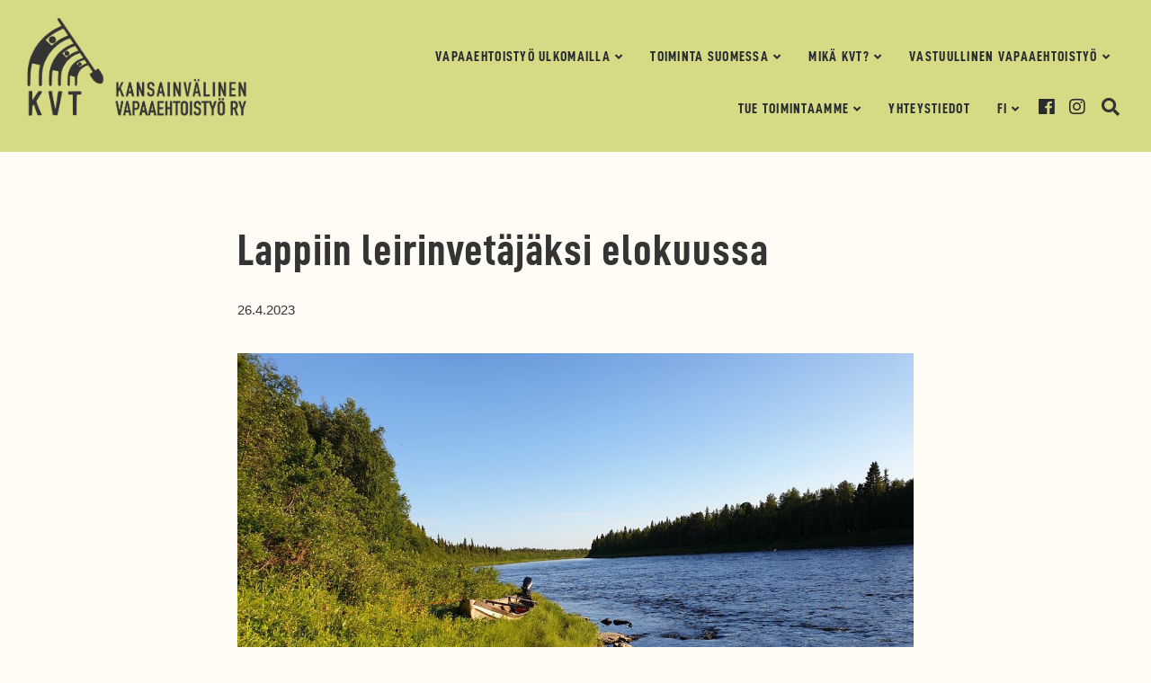

--- FILE ---
content_type: text/html; charset=UTF-8
request_url: https://www.kvtfinland.org/2023/haku-leirinvetajille-on-auki/
body_size: 17220
content:
<!DOCTYPE html><html lang="fi" prefix="og: http://ogp.me/ns# fb: http://ogp.me/ns/fb#" class="no-js"><head><meta charset="UTF-8"><meta name="viewport" content="width=device-width, initial-scale=1"><link rel="profile" href="http://gmpg.org/xfn/11"><link rel="pingback" href="https://www.kvtfinland.org/kvt2020/xmlrpc.php"><title>Lappiin leirinvetäjäksi elokuussa &#8211; Kansainvälinen vapaaehtoistyö ry</title><meta name='robots' content='max-image-preview:large' /><link rel="alternate" href="https://www.kvtfinland.org/2023/haku-leirinvetajille-on-auki/" hreflang="fi" /><link rel="alternate" href="https://www.kvtfinland.org/en/2023/become-camp-leader-2023/" hreflang="en" /> <script>document.documentElement.className = document.documentElement.className.replace("no-js","js");</script> <link rel='dns-prefetch' href='//fonts.googleapis.com' /><link rel="alternate" type="application/rss+xml" title="Kansainvälinen vapaaehtoistyö ry &raquo; syöte" href="https://www.kvtfinland.org/feed/" /><link rel="alternate" type="application/rss+xml" title="Kansainvälinen vapaaehtoistyö ry &raquo; kommenttien syöte" href="https://www.kvtfinland.org/comments/feed/" /><link rel="alternate" type="application/rss+xml" title="Kansainvälinen vapaaehtoistyö ry &raquo; Lappiin leirinvetäjäksi elokuussa kommenttien syöte" href="https://www.kvtfinland.org/2023/haku-leirinvetajille-on-auki/feed/" /><link rel="alternate" title="oEmbed (JSON)" type="application/json+oembed" href="https://www.kvtfinland.org/wp-json/oembed/1.0/embed?url=https%3A%2F%2Fwww.kvtfinland.org%2F2023%2Fhaku-leirinvetajille-on-auki%2F&#038;lang=fi" /><link rel="alternate" title="oEmbed (XML)" type="text/xml+oembed" href="https://www.kvtfinland.org/wp-json/oembed/1.0/embed?url=https%3A%2F%2Fwww.kvtfinland.org%2F2023%2Fhaku-leirinvetajille-on-auki%2F&#038;format=xml&#038;lang=fi" /><style>.lazyload,
			.lazyloading {
				max-width: 100%;
			}</style><style id='wp-img-auto-sizes-contain-inline-css' type='text/css'>img:is([sizes=auto i],[sizes^="auto," i]){contain-intrinsic-size:3000px 1500px}
/*# sourceURL=wp-img-auto-sizes-contain-inline-css */</style><link rel='stylesheet' id='genesis-blocks-style-css-css' href='https://www.kvtfinland.org/kvt2020/wp-content/cache/autoptimize/css/autoptimize_single_1c85fb853a400b4ce9ed8aef8f4aa44a.css?ver=1767774291' type='text/css' media='all' /><link rel='stylesheet' id='embedpress-css-css' href='https://www.kvtfinland.org/kvt2020/wp-content/cache/autoptimize/css/autoptimize_single_a1a7048cd18b9a2a58c7e58210687889.css?ver=1767774267' type='text/css' media='all' /><link rel='stylesheet' id='embedpress-blocks-style-css' href='https://www.kvtfinland.org/kvt2020/wp-content/cache/autoptimize/css/autoptimize_single_635a87713bc7ae3b7424f865021a4702.css?ver=1767774267' type='text/css' media='all' /><link rel='stylesheet' id='embedpress-lazy-load-css-css' href='https://www.kvtfinland.org/kvt2020/wp-content/cache/autoptimize/css/autoptimize_single_084ca654fe4cc7a7de15d2b3fd40a6d6.css?ver=1767774267' type='text/css' media='all' /><style id='wp-emoji-styles-inline-css' type='text/css'>img.wp-smiley, img.emoji {
		display: inline !important;
		border: none !important;
		box-shadow: none !important;
		height: 1em !important;
		width: 1em !important;
		margin: 0 0.07em !important;
		vertical-align: -0.1em !important;
		background: none !important;
		padding: 0 !important;
	}
/*# sourceURL=wp-emoji-styles-inline-css */</style><style id='wp-block-library-inline-css' type='text/css'>:root{--wp-block-synced-color:#7a00df;--wp-block-synced-color--rgb:122,0,223;--wp-bound-block-color:var(--wp-block-synced-color);--wp-editor-canvas-background:#ddd;--wp-admin-theme-color:#007cba;--wp-admin-theme-color--rgb:0,124,186;--wp-admin-theme-color-darker-10:#006ba1;--wp-admin-theme-color-darker-10--rgb:0,107,160.5;--wp-admin-theme-color-darker-20:#005a87;--wp-admin-theme-color-darker-20--rgb:0,90,135;--wp-admin-border-width-focus:2px}@media (min-resolution:192dpi){:root{--wp-admin-border-width-focus:1.5px}}.wp-element-button{cursor:pointer}:root .has-very-light-gray-background-color{background-color:#eee}:root .has-very-dark-gray-background-color{background-color:#313131}:root .has-very-light-gray-color{color:#eee}:root .has-very-dark-gray-color{color:#313131}:root .has-vivid-green-cyan-to-vivid-cyan-blue-gradient-background{background:linear-gradient(135deg,#00d084,#0693e3)}:root .has-purple-crush-gradient-background{background:linear-gradient(135deg,#34e2e4,#4721fb 50%,#ab1dfe)}:root .has-hazy-dawn-gradient-background{background:linear-gradient(135deg,#faaca8,#dad0ec)}:root .has-subdued-olive-gradient-background{background:linear-gradient(135deg,#fafae1,#67a671)}:root .has-atomic-cream-gradient-background{background:linear-gradient(135deg,#fdd79a,#004a59)}:root .has-nightshade-gradient-background{background:linear-gradient(135deg,#330968,#31cdcf)}:root .has-midnight-gradient-background{background:linear-gradient(135deg,#020381,#2874fc)}:root{--wp--preset--font-size--normal:16px;--wp--preset--font-size--huge:42px}.has-regular-font-size{font-size:1em}.has-larger-font-size{font-size:2.625em}.has-normal-font-size{font-size:var(--wp--preset--font-size--normal)}.has-huge-font-size{font-size:var(--wp--preset--font-size--huge)}.has-text-align-center{text-align:center}.has-text-align-left{text-align:left}.has-text-align-right{text-align:right}.has-fit-text{white-space:nowrap!important}#end-resizable-editor-section{display:none}.aligncenter{clear:both}.items-justified-left{justify-content:flex-start}.items-justified-center{justify-content:center}.items-justified-right{justify-content:flex-end}.items-justified-space-between{justify-content:space-between}.screen-reader-text{border:0;clip-path:inset(50%);height:1px;margin:-1px;overflow:hidden;padding:0;position:absolute;width:1px;word-wrap:normal!important}.screen-reader-text:focus{background-color:#ddd;clip-path:none;color:#444;display:block;font-size:1em;height:auto;left:5px;line-height:normal;padding:15px 23px 14px;text-decoration:none;top:5px;width:auto;z-index:100000}html :where(.has-border-color){border-style:solid}html :where([style*=border-top-color]){border-top-style:solid}html :where([style*=border-right-color]){border-right-style:solid}html :where([style*=border-bottom-color]){border-bottom-style:solid}html :where([style*=border-left-color]){border-left-style:solid}html :where([style*=border-width]){border-style:solid}html :where([style*=border-top-width]){border-top-style:solid}html :where([style*=border-right-width]){border-right-style:solid}html :where([style*=border-bottom-width]){border-bottom-style:solid}html :where([style*=border-left-width]){border-left-style:solid}html :where(img[class*=wp-image-]){height:auto;max-width:100%}:where(figure){margin:0 0 1em}html :where(.is-position-sticky){--wp-admin--admin-bar--position-offset:var(--wp-admin--admin-bar--height,0px)}@media screen and (max-width:600px){html :where(.is-position-sticky){--wp-admin--admin-bar--position-offset:0px}}

/*# sourceURL=wp-block-library-inline-css */</style><style id='wp-block-paragraph-inline-css' type='text/css'>.is-small-text{font-size:.875em}.is-regular-text{font-size:1em}.is-large-text{font-size:2.25em}.is-larger-text{font-size:3em}.has-drop-cap:not(:focus):first-letter{float:left;font-size:8.4em;font-style:normal;font-weight:100;line-height:.68;margin:.05em .1em 0 0;text-transform:uppercase}body.rtl .has-drop-cap:not(:focus):first-letter{float:none;margin-left:.1em}p.has-drop-cap.has-background{overflow:hidden}:root :where(p.has-background){padding:1.25em 2.375em}:where(p.has-text-color:not(.has-link-color)) a{color:inherit}p.has-text-align-left[style*="writing-mode:vertical-lr"],p.has-text-align-right[style*="writing-mode:vertical-rl"]{rotate:180deg}
/*# sourceURL=https://www.kvtfinland.org/kvt2020/wp-includes/blocks/paragraph/style.min.css */</style><style id='global-styles-inline-css' type='text/css'>:root{--wp--preset--aspect-ratio--square: 1;--wp--preset--aspect-ratio--4-3: 4/3;--wp--preset--aspect-ratio--3-4: 3/4;--wp--preset--aspect-ratio--3-2: 3/2;--wp--preset--aspect-ratio--2-3: 2/3;--wp--preset--aspect-ratio--16-9: 16/9;--wp--preset--aspect-ratio--9-16: 9/16;--wp--preset--color--black: #343434;--wp--preset--color--cyan-bluish-gray: #abb8c3;--wp--preset--color--white: #ffffff;--wp--preset--color--pale-pink: #f78da7;--wp--preset--color--vivid-red: #cf2e2e;--wp--preset--color--luminous-vivid-orange: #ff6900;--wp--preset--color--luminous-vivid-amber: #fcb900;--wp--preset--color--light-green-cyan: #7bdcb5;--wp--preset--color--vivid-green-cyan: #00d084;--wp--preset--color--pale-cyan-blue: #8ed1fc;--wp--preset--color--vivid-cyan-blue: #0693e3;--wp--preset--color--vivid-purple: #9b51e0;--wp--preset--color--light-green: #b9bf39;--wp--preset--color--green: #588355;--wp--preset--color--yellow: #ffd45e;--wp--preset--color--blue: #35a4c4;--wp--preset--color--violet: #c92d76;--wp--preset--color--light-light-green: #d6da84;--wp--preset--color--light-dark-green: #89b689;--wp--preset--color--light-yellow: #fadd8a;--wp--preset--color--light-blue: #8ac1d0;--wp--preset--color--light-violet: #bf809e;--wp--preset--color--grey: #545453;--wp--preset--gradient--vivid-cyan-blue-to-vivid-purple: linear-gradient(135deg,rgb(6,147,227) 0%,rgb(155,81,224) 100%);--wp--preset--gradient--light-green-cyan-to-vivid-green-cyan: linear-gradient(135deg,rgb(122,220,180) 0%,rgb(0,208,130) 100%);--wp--preset--gradient--luminous-vivid-amber-to-luminous-vivid-orange: linear-gradient(135deg,rgb(252,185,0) 0%,rgb(255,105,0) 100%);--wp--preset--gradient--luminous-vivid-orange-to-vivid-red: linear-gradient(135deg,rgb(255,105,0) 0%,rgb(207,46,46) 100%);--wp--preset--gradient--very-light-gray-to-cyan-bluish-gray: linear-gradient(135deg,rgb(238,238,238) 0%,rgb(169,184,195) 100%);--wp--preset--gradient--cool-to-warm-spectrum: linear-gradient(135deg,rgb(74,234,220) 0%,rgb(151,120,209) 20%,rgb(207,42,186) 40%,rgb(238,44,130) 60%,rgb(251,105,98) 80%,rgb(254,248,76) 100%);--wp--preset--gradient--blush-light-purple: linear-gradient(135deg,rgb(255,206,236) 0%,rgb(152,150,240) 100%);--wp--preset--gradient--blush-bordeaux: linear-gradient(135deg,rgb(254,205,165) 0%,rgb(254,45,45) 50%,rgb(107,0,62) 100%);--wp--preset--gradient--luminous-dusk: linear-gradient(135deg,rgb(255,203,112) 0%,rgb(199,81,192) 50%,rgb(65,88,208) 100%);--wp--preset--gradient--pale-ocean: linear-gradient(135deg,rgb(255,245,203) 0%,rgb(182,227,212) 50%,rgb(51,167,181) 100%);--wp--preset--gradient--electric-grass: linear-gradient(135deg,rgb(202,248,128) 0%,rgb(113,206,126) 100%);--wp--preset--gradient--midnight: linear-gradient(135deg,rgb(2,3,129) 0%,rgb(40,116,252) 100%);--wp--preset--font-size--small: 13px;--wp--preset--font-size--medium: 20px;--wp--preset--font-size--large: 36px;--wp--preset--font-size--x-large: 42px;--wp--preset--spacing--20: 0.44rem;--wp--preset--spacing--30: 0.67rem;--wp--preset--spacing--40: 1rem;--wp--preset--spacing--50: 1.5rem;--wp--preset--spacing--60: 2.25rem;--wp--preset--spacing--70: 3.38rem;--wp--preset--spacing--80: 5.06rem;--wp--preset--shadow--natural: 6px 6px 9px rgba(0, 0, 0, 0.2);--wp--preset--shadow--deep: 12px 12px 50px rgba(0, 0, 0, 0.4);--wp--preset--shadow--sharp: 6px 6px 0px rgba(0, 0, 0, 0.2);--wp--preset--shadow--outlined: 6px 6px 0px -3px rgb(255, 255, 255), 6px 6px rgb(0, 0, 0);--wp--preset--shadow--crisp: 6px 6px 0px rgb(0, 0, 0);}:where(.is-layout-flex){gap: 0.5em;}:where(.is-layout-grid){gap: 0.5em;}body .is-layout-flex{display: flex;}.is-layout-flex{flex-wrap: wrap;align-items: center;}.is-layout-flex > :is(*, div){margin: 0;}body .is-layout-grid{display: grid;}.is-layout-grid > :is(*, div){margin: 0;}:where(.wp-block-columns.is-layout-flex){gap: 2em;}:where(.wp-block-columns.is-layout-grid){gap: 2em;}:where(.wp-block-post-template.is-layout-flex){gap: 1.25em;}:where(.wp-block-post-template.is-layout-grid){gap: 1.25em;}.has-black-color{color: var(--wp--preset--color--black) !important;}.has-cyan-bluish-gray-color{color: var(--wp--preset--color--cyan-bluish-gray) !important;}.has-white-color{color: var(--wp--preset--color--white) !important;}.has-pale-pink-color{color: var(--wp--preset--color--pale-pink) !important;}.has-vivid-red-color{color: var(--wp--preset--color--vivid-red) !important;}.has-luminous-vivid-orange-color{color: var(--wp--preset--color--luminous-vivid-orange) !important;}.has-luminous-vivid-amber-color{color: var(--wp--preset--color--luminous-vivid-amber) !important;}.has-light-green-cyan-color{color: var(--wp--preset--color--light-green-cyan) !important;}.has-vivid-green-cyan-color{color: var(--wp--preset--color--vivid-green-cyan) !important;}.has-pale-cyan-blue-color{color: var(--wp--preset--color--pale-cyan-blue) !important;}.has-vivid-cyan-blue-color{color: var(--wp--preset--color--vivid-cyan-blue) !important;}.has-vivid-purple-color{color: var(--wp--preset--color--vivid-purple) !important;}.has-black-background-color{background-color: var(--wp--preset--color--black) !important;}.has-cyan-bluish-gray-background-color{background-color: var(--wp--preset--color--cyan-bluish-gray) !important;}.has-white-background-color{background-color: var(--wp--preset--color--white) !important;}.has-pale-pink-background-color{background-color: var(--wp--preset--color--pale-pink) !important;}.has-vivid-red-background-color{background-color: var(--wp--preset--color--vivid-red) !important;}.has-luminous-vivid-orange-background-color{background-color: var(--wp--preset--color--luminous-vivid-orange) !important;}.has-luminous-vivid-amber-background-color{background-color: var(--wp--preset--color--luminous-vivid-amber) !important;}.has-light-green-cyan-background-color{background-color: var(--wp--preset--color--light-green-cyan) !important;}.has-vivid-green-cyan-background-color{background-color: var(--wp--preset--color--vivid-green-cyan) !important;}.has-pale-cyan-blue-background-color{background-color: var(--wp--preset--color--pale-cyan-blue) !important;}.has-vivid-cyan-blue-background-color{background-color: var(--wp--preset--color--vivid-cyan-blue) !important;}.has-vivid-purple-background-color{background-color: var(--wp--preset--color--vivid-purple) !important;}.has-black-border-color{border-color: var(--wp--preset--color--black) !important;}.has-cyan-bluish-gray-border-color{border-color: var(--wp--preset--color--cyan-bluish-gray) !important;}.has-white-border-color{border-color: var(--wp--preset--color--white) !important;}.has-pale-pink-border-color{border-color: var(--wp--preset--color--pale-pink) !important;}.has-vivid-red-border-color{border-color: var(--wp--preset--color--vivid-red) !important;}.has-luminous-vivid-orange-border-color{border-color: var(--wp--preset--color--luminous-vivid-orange) !important;}.has-luminous-vivid-amber-border-color{border-color: var(--wp--preset--color--luminous-vivid-amber) !important;}.has-light-green-cyan-border-color{border-color: var(--wp--preset--color--light-green-cyan) !important;}.has-vivid-green-cyan-border-color{border-color: var(--wp--preset--color--vivid-green-cyan) !important;}.has-pale-cyan-blue-border-color{border-color: var(--wp--preset--color--pale-cyan-blue) !important;}.has-vivid-cyan-blue-border-color{border-color: var(--wp--preset--color--vivid-cyan-blue) !important;}.has-vivid-purple-border-color{border-color: var(--wp--preset--color--vivid-purple) !important;}.has-vivid-cyan-blue-to-vivid-purple-gradient-background{background: var(--wp--preset--gradient--vivid-cyan-blue-to-vivid-purple) !important;}.has-light-green-cyan-to-vivid-green-cyan-gradient-background{background: var(--wp--preset--gradient--light-green-cyan-to-vivid-green-cyan) !important;}.has-luminous-vivid-amber-to-luminous-vivid-orange-gradient-background{background: var(--wp--preset--gradient--luminous-vivid-amber-to-luminous-vivid-orange) !important;}.has-luminous-vivid-orange-to-vivid-red-gradient-background{background: var(--wp--preset--gradient--luminous-vivid-orange-to-vivid-red) !important;}.has-very-light-gray-to-cyan-bluish-gray-gradient-background{background: var(--wp--preset--gradient--very-light-gray-to-cyan-bluish-gray) !important;}.has-cool-to-warm-spectrum-gradient-background{background: var(--wp--preset--gradient--cool-to-warm-spectrum) !important;}.has-blush-light-purple-gradient-background{background: var(--wp--preset--gradient--blush-light-purple) !important;}.has-blush-bordeaux-gradient-background{background: var(--wp--preset--gradient--blush-bordeaux) !important;}.has-luminous-dusk-gradient-background{background: var(--wp--preset--gradient--luminous-dusk) !important;}.has-pale-ocean-gradient-background{background: var(--wp--preset--gradient--pale-ocean) !important;}.has-electric-grass-gradient-background{background: var(--wp--preset--gradient--electric-grass) !important;}.has-midnight-gradient-background{background: var(--wp--preset--gradient--midnight) !important;}.has-small-font-size{font-size: var(--wp--preset--font-size--small) !important;}.has-medium-font-size{font-size: var(--wp--preset--font-size--medium) !important;}.has-large-font-size{font-size: var(--wp--preset--font-size--large) !important;}.has-x-large-font-size{font-size: var(--wp--preset--font-size--x-large) !important;}
/*# sourceURL=global-styles-inline-css */</style><style id='classic-theme-styles-inline-css' type='text/css'>/*! This file is auto-generated */
.wp-block-button__link{color:#fff;background-color:#32373c;border-radius:9999px;box-shadow:none;text-decoration:none;padding:calc(.667em + 2px) calc(1.333em + 2px);font-size:1.125em}.wp-block-file__button{background:#32373c;color:#fff;text-decoration:none}
/*# sourceURL=/wp-includes/css/classic-themes.min.css */</style><link rel='stylesheet' id='contact-form-7-css' href='https://www.kvtfinland.org/kvt2020/wp-content/cache/autoptimize/css/autoptimize_single_64ac31699f5326cb3c76122498b76f66.css?ver=6.1.4' type='text/css' media='all' /><link rel='stylesheet' id='learndash_quiz_front_css-css' href='//www.kvtfinland.org/kvt2020/wp-content/plugins/sfwd-lms/themes/legacy/templates/learndash_quiz_front.min.css?ver=4.25.6' type='text/css' media='all' /><link rel='stylesheet' id='dashicons-css' href='https://www.kvtfinland.org/kvt2020/wp-includes/css/dashicons.min.css?ver=6.9' type='text/css' media='all' /><link rel='stylesheet' id='learndash-css' href='https://www.kvtfinland.org/kvt2020/wp-content/cache/autoptimize/css/autoptimize_single_2368d1c749ccf1c56451d6080dd8e694.css?ver=4.25.6' type='text/css' media='all' /><link rel='stylesheet' id='jquery-dropdown-css-css' href='//www.kvtfinland.org/kvt2020/wp-content/plugins/sfwd-lms/assets/css/jquery.dropdown.min.css?ver=4.25.6' type='text/css' media='all' /><link rel='stylesheet' id='learndash_lesson_video-css' href='//www.kvtfinland.org/kvt2020/wp-content/plugins/sfwd-lms/themes/legacy/templates/learndash_lesson_video.min.css?ver=4.25.6' type='text/css' media='all' /><link rel='stylesheet' id='learndash-admin-bar-css' href='https://www.kvtfinland.org/kvt2020/wp-content/cache/autoptimize/css/autoptimize_single_3892e556dc6a69f09f4a856e8f3460c8.css?ver=4.25.6' type='text/css' media='all' /><link rel='stylesheet' id='learndash-course-grid-skin-grid-css' href='https://www.kvtfinland.org/kvt2020/wp-content/cache/autoptimize/css/autoptimize_single_f3373ba5065e4d21da7ac5f11cb824b4.css?ver=4.25.6' type='text/css' media='all' /><link rel='stylesheet' id='learndash-course-grid-pagination-css' href='https://www.kvtfinland.org/kvt2020/wp-content/cache/autoptimize/css/autoptimize_single_d3f05c46ea5990dd807bfd1b8687b69a.css?ver=4.25.6' type='text/css' media='all' /><link rel='stylesheet' id='learndash-course-grid-filter-css' href='https://www.kvtfinland.org/kvt2020/wp-content/cache/autoptimize/css/autoptimize_single_b553c81648a86baa755d47d52baddaa4.css?ver=4.25.6' type='text/css' media='all' /><link rel='stylesheet' id='learndash-course-grid-card-grid-1-css' href='https://www.kvtfinland.org/kvt2020/wp-content/cache/autoptimize/css/autoptimize_single_870d8d86756cf314ceef7c423c17ad46.css?ver=4.25.6' type='text/css' media='all' /><link rel='stylesheet' id='eeb-css-frontend-css' href='https://www.kvtfinland.org/kvt2020/wp-content/cache/autoptimize/css/autoptimize_single_54d4eedc552c499c4a8d6b89c23d3df1.css?ver=54d4eedc552c499c4a8d6b89c23d3df1' type='text/css' media='all' /><link rel='stylesheet' id='parent-style-css' href='https://www.kvtfinland.org/kvt2020/wp-content/cache/autoptimize/css/autoptimize_single_2ab438637c2f3af6176b7a196daa22c5.css?ver=6.9' type='text/css' media='all' /><link rel='stylesheet' id='kvt-font-css' href='https://fonts.googleapis.com/css?family=Istok+Web%3A400%2C400i%2C700%2C700i&#038;display=swap&#038;subset=latin-ex&#038;ver=6.9' type='text/css' media='all' /><link rel='stylesheet' id='atomic-blocks-style-css' href='https://www.kvtfinland.org/kvt2020/wp-content/cache/autoptimize/css/autoptimize_single_4a65e15ef540209c393c7c3a1739639e.css?ver=6.9' type='text/css' media='all' /><style id='atomic-blocks-style-inline-css' type='text/css'>button,
	input[type='button'],
	input[type='submit'],
	.button,
	.page-numbers.current,
	.page-numbers:hover,
	#page #infinite-handle button,
	#page #infinite-handle button:hover,
	.comment-navigation a,
	.su-button,
	.mobile-navigation,
	.toggle-active {
	      background-color: #c92d76;
	}

	.entry-content p a,
	.entry-content p a:hover,
	.header-text a,
	.header-text a:hover,
	.entry-content .meta-list a,
	.post-navigation a:hover .post-title,
	.entry-header .entry-title a:hover,
	#page .more-link:hover,
	.site-footer a,
	.main-navigation a:hover,
	.main-navigation ul li.current-menu-item a,
	.main-navigation ul li.current-page-item a {
		color: #c92d76;
	}

	.entry-header .entry-title a:hover {
		box-shadow: inset 0 -4px 0 #c92d76;
	}

	.entry-content p a,
	.header-text a {
		box-shadow: inset 0 -1px 0 #c92d76;
	}

	.entry-content p a:hover,
	.header-text a:hover {
		box-shadow: inset 0 -2px 0 #c92d76;
	}

	@media (min-width: 1000px) {
		#primary {
			width: 70%;
		}
	}

	@media (min-width: 1000px) {
		.entry-header .entry-title {
			font-size: 50px;
		}
	}

	h1, h2, h3, h4, h5, h6, body, button,
	input[type='button'],
	input[type='reset'],
	input[type='submit'],
	.button,
	#page #infinite-handle button {
		font-family: 'Nunito Sans', 'Helvetica Neue', Helvetica, Arial, sans-serif;;
	}

	
/*# sourceURL=atomic-blocks-style-inline-css */</style><link rel='stylesheet' id='atomic-blocks-fonts-css' href='//fonts.googleapis.com/css?display=swap&#038;family=Muli%3A700%7CNunito+Sans%3A400%2C400i%2C600%2C700&#038;subset=latin%2Clatin-ext' type='text/css' media='all' /><link rel='stylesheet' id='font-awesome-css' href='https://www.kvtfinland.org/kvt2020/wp-content/cache/autoptimize/css/autoptimize_single_421f6abfb4fa6943b8d03b471cee24a8.css?ver=5.0.12' type='text/css' media='screen' /><link rel='stylesheet' id='atomic-blocks-shared-styles-css' href='https://www.kvtfinland.org/kvt2020/wp-content/cache/autoptimize/css/autoptimize_single_3bd899fb94ccd61ae930cc7c5c28f98d.css?ver=1.0' type='text/css' media='screen' /><style id='atomic-blocks-shared-styles-inline-css' type='text/css'>#editor .edit-post-visual-editor textarea.editor-post-title__input { font-size: 50px; }
		#editor .editor-rich-text__tinymce a {
			box-shadow: inset 0 -1px 0 #c92d76;
			color: #c92d76;
		}
		#editor .editor-rich-text__tinymce a:hover,
		.ab-block-post-grid h2 a:hover,
		.ab-block-post-grid .ab-block-post-grid-link:hover {
			color: #c92d76;
			box-shadow: inset 0 -2px 0 #c92d76;
		}
		.wp-block:not([data-align="full"]):not([data-align="wide"]) { max-width: 70%; }
/*# sourceURL=atomic-blocks-shared-styles-inline-css */</style><link rel='stylesheet' id='learndash-front-css' href='//www.kvtfinland.org/kvt2020/wp-content/plugins/sfwd-lms/themes/ld30/assets/css/learndash.min.css?ver=4.25.6' type='text/css' media='all' /><style id='learndash-front-inline-css' type='text/css'>.learndash-wrapper .ld-item-list .ld-item-list-item.ld-is-next,
		.learndash-wrapper .wpProQuiz_content .wpProQuiz_questionListItem label:focus-within {
			border-color: #89b689;
		}

		/*
		.learndash-wrapper a:not(.ld-button):not(#quiz_continue_link):not(.ld-focus-menu-link):not(.btn-blue):not(#quiz_continue_link):not(.ld-js-register-account):not(#ld-focus-mode-course-heading):not(#btn-join):not(.ld-item-name):not(.ld-table-list-item-preview):not(.ld-lesson-item-preview-heading),
		 */

		.learndash-wrapper .ld-breadcrumbs a,
		.learndash-wrapper .ld-lesson-item.ld-is-current-lesson .ld-lesson-item-preview-heading,
		.learndash-wrapper .ld-lesson-item.ld-is-current-lesson .ld-lesson-title,
		.learndash-wrapper .ld-primary-color-hover:hover,
		.learndash-wrapper .ld-primary-color,
		.learndash-wrapper .ld-primary-color-hover:hover,
		.learndash-wrapper .ld-primary-color,
		.learndash-wrapper .ld-tabs .ld-tabs-navigation .ld-tab.ld-active,
		.learndash-wrapper .ld-button.ld-button-transparent,
		.learndash-wrapper .ld-button.ld-button-reverse,
		.learndash-wrapper .ld-icon-certificate,
		.learndash-wrapper .ld-login-modal .ld-login-modal-login .ld-modal-heading,
		#wpProQuiz_user_content a,
		.learndash-wrapper .ld-item-list .ld-item-list-item a.ld-item-name:hover,
		.learndash-wrapper .ld-focus-comments__heading-actions .ld-expand-button,
		.learndash-wrapper .ld-focus-comments__heading a,
		.learndash-wrapper .ld-focus-comments .comment-respond a,
		.learndash-wrapper .ld-focus-comment .ld-comment-reply a.comment-reply-link:hover,
		.learndash-wrapper .ld-expand-button.ld-button-alternate {
			color: #89b689 !important;
		}

		.learndash-wrapper .ld-focus-comment.bypostauthor>.ld-comment-wrapper,
		.learndash-wrapper .ld-focus-comment.role-group_leader>.ld-comment-wrapper,
		.learndash-wrapper .ld-focus-comment.role-administrator>.ld-comment-wrapper {
			background-color:rgba(137, 182, 137, 0.03) !important;
		}


		.learndash-wrapper .ld-primary-background,
		.learndash-wrapper .ld-tabs .ld-tabs-navigation .ld-tab.ld-active:after {
			background: #89b689 !important;
		}



		.learndash-wrapper .ld-course-navigation .ld-lesson-item.ld-is-current-lesson .ld-status-incomplete,
		.learndash-wrapper .ld-focus-comment.bypostauthor:not(.ptype-sfwd-assignment) >.ld-comment-wrapper>.ld-comment-avatar img,
		.learndash-wrapper .ld-focus-comment.role-group_leader>.ld-comment-wrapper>.ld-comment-avatar img,
		.learndash-wrapper .ld-focus-comment.role-administrator>.ld-comment-wrapper>.ld-comment-avatar img {
			border-color: #89b689 !important;
		}



		.learndash-wrapper .ld-loading::before {
			border-top:3px solid #89b689 !important;
		}

		.learndash-wrapper .ld-button:hover:not([disabled]):not(.ld-button-transparent):not(.ld--ignore-inline-css),
		#learndash-tooltips .ld-tooltip:after,
		#learndash-tooltips .ld-tooltip,
		.ld-tooltip:not(.ld-tooltip--modern) [role="tooltip"],
		.learndash-wrapper .ld-primary-background,
		.learndash-wrapper .btn-join:not(.ld--ignore-inline-css),
		.learndash-wrapper #btn-join:not(.ld--ignore-inline-css),
		.learndash-wrapper .ld-button:not([disabled]):not(.ld-button-reverse):not(.ld-button-transparent):not(.ld--ignore-inline-css),
		.learndash-wrapper .ld-expand-button:not([disabled]),
		.learndash-wrapper .wpProQuiz_content .wpProQuiz_button:not([disabled]):not(.wpProQuiz_button_reShowQuestion):not(.wpProQuiz_button_restartQuiz),
		.learndash-wrapper .wpProQuiz_content .wpProQuiz_button2:not([disabled]),
		.learndash-wrapper .ld-focus .ld-focus-sidebar .ld-course-navigation-heading,
		.learndash-wrapper .ld-focus-comments .form-submit #submit,
		.learndash-wrapper .ld-login-modal input[type='submit']:not([disabled]),
		.learndash-wrapper .ld-login-modal .ld-login-modal-register:not([disabled]),
		.learndash-wrapper .wpProQuiz_content .wpProQuiz_certificate a.btn-blue:not([disabled]),
		.learndash-wrapper .ld-focus .ld-focus-header .ld-user-menu .ld-user-menu-items a:not([disabled]),
		#wpProQuiz_user_content table.wp-list-table thead th,
		#wpProQuiz_overlay_close:not([disabled]),
		.learndash-wrapper .ld-expand-button.ld-button-alternate:not([disabled]) .ld-icon {
			background-color: #89b689 !important;
			color: #000000;
		}

		.learndash-wrapper .ld-focus .ld-focus-sidebar .ld-focus-sidebar-trigger:not([disabled]):not(:hover):not(:focus) .ld-icon {
			background-color: #89b689;
		}

		.learndash-wrapper .ld-focus .ld-focus-sidebar .ld-focus-sidebar-trigger:hover .ld-icon,
		.learndash-wrapper .ld-focus .ld-focus-sidebar .ld-focus-sidebar-trigger:focus .ld-icon {
			border-color: #89b689;
			color: #89b689;
		}

		.learndash-wrapper .ld-button:focus:not(.ld-button-transparent):not(.ld--ignore-inline-css),
		.learndash-wrapper .btn-join:focus:not(.ld--ignore-inline-css),
		.learndash-wrapper #btn-join:focus:not(.ld--ignore-inline-css),
		.learndash-wrapper .ld-expand-button:focus,
		.learndash-wrapper .wpProQuiz_content .wpProQuiz_button:not(.wpProQuiz_button_reShowQuestion):focus:not(.wpProQuiz_button_restartQuiz),
		.learndash-wrapper .wpProQuiz_content .wpProQuiz_button2:focus,
		.learndash-wrapper .ld-focus-comments .form-submit #submit,
		.learndash-wrapper .ld-login-modal input[type='submit']:focus,
		.learndash-wrapper .ld-login-modal .ld-login-modal-register:focus,
		.learndash-wrapper .wpProQuiz_content .wpProQuiz_certificate a.btn-blue:focus {
			opacity: 0.75; /* Replicates the hover/focus states pre-4.21.3. */
			outline-color: #89b689;
		}

		.learndash-wrapper .ld-button:hover:not(.ld-button-transparent):not(.ld--ignore-inline-css),
		.learndash-wrapper .btn-join:hover:not(.ld--ignore-inline-css),
		.learndash-wrapper #btn-join:hover:not(.ld--ignore-inline-css),
		.learndash-wrapper .ld-expand-button:hover,
		.learndash-wrapper .wpProQuiz_content .wpProQuiz_button:not(.wpProQuiz_button_reShowQuestion):hover:not(.wpProQuiz_button_restartQuiz),
		.learndash-wrapper .wpProQuiz_content .wpProQuiz_button2:hover,
		.learndash-wrapper .ld-focus-comments .form-submit #submit,
		.learndash-wrapper .ld-login-modal input[type='submit']:hover,
		.learndash-wrapper .ld-login-modal .ld-login-modal-register:hover,
		.learndash-wrapper .wpProQuiz_content .wpProQuiz_certificate a.btn-blue:hover {
			background-color: #89b689; /* Replicates the hover/focus states pre-4.21.3. */
			opacity: 0.85; /* Replicates the hover/focus states pre-4.21.3. */
		}

		.learndash-wrapper .ld-item-list .ld-item-search .ld-closer:focus {
			border-color: #89b689;
		}

		.learndash-wrapper .ld-focus .ld-focus-header .ld-user-menu .ld-user-menu-items:before {
			border-bottom-color: #89b689 !important;
		}

		.learndash-wrapper .ld-button.ld-button-transparent:hover {
			background: transparent !important;
		}

		.learndash-wrapper .ld-button.ld-button-transparent:focus {
			outline-color: #89b689;
		}

		.learndash-wrapper .ld-focus .ld-focus-header .sfwd-mark-complete .learndash_mark_complete_button:not(.ld--ignore-inline-css),
		.learndash-wrapper .ld-focus .ld-focus-header #sfwd-mark-complete #learndash_mark_complete_button,
		.learndash-wrapper .ld-button.ld-button-transparent,
		.learndash-wrapper .ld-button.ld-button-alternate,
		.learndash-wrapper .ld-expand-button.ld-button-alternate {
			background-color:transparent !important;
		}

		.learndash-wrapper .ld-focus-header .ld-user-menu .ld-user-menu-items a,
		.learndash-wrapper .ld-button.ld-button-reverse:hover,
		.learndash-wrapper .ld-alert-success .ld-alert-icon.ld-icon-certificate,
		.learndash-wrapper .ld-alert-warning .ld-button,
		.learndash-wrapper .ld-primary-background.ld-status {
			color:white !important;
		}

		.learndash-wrapper .ld-status.ld-status-unlocked {
			background-color: rgba(137,182,137,0.2) !important;
			color: #89b689 !important;
		}

		.learndash-wrapper .wpProQuiz_content .wpProQuiz_addToplist {
			background-color: rgba(137,182,137,0.1) !important;
			border: 1px solid #89b689 !important;
		}

		.learndash-wrapper .wpProQuiz_content .wpProQuiz_toplistTable th {
			background: #89b689 !important;
		}

		.learndash-wrapper .wpProQuiz_content .wpProQuiz_toplistTrOdd {
			background-color: rgba(137,182,137,0.1) !important;
		}


		.learndash-wrapper .wpProQuiz_content .wpProQuiz_time_limit .wpProQuiz_progress {
			background-color: #89b689 !important;
		}
		
		.learndash-wrapper #quiz_continue_link,
		.learndash-wrapper .ld-secondary-background,
		.learndash-wrapper .learndash_mark_complete_button:not(.ld--ignore-inline-css),
		.learndash-wrapper #learndash_mark_complete_button,
		.learndash-wrapper .ld-status-complete,
		.learndash-wrapper .ld-alert-success .ld-button,
		.learndash-wrapper .ld-alert-success .ld-alert-icon {
			background-color: #b9bf39 !important;
		}

		.learndash-wrapper #quiz_continue_link:focus,
		.learndash-wrapper .learndash_mark_complete_button:focus:not(.ld--ignore-inline-css),
		.learndash-wrapper #learndash_mark_complete_button:focus,
		.learndash-wrapper .ld-alert-success .ld-button:focus {
			outline-color: #b9bf39;
		}

		.learndash-wrapper .wpProQuiz_content a#quiz_continue_link {
			background-color: #b9bf39 !important;
		}

		.learndash-wrapper .wpProQuiz_content a#quiz_continue_link:focus {
			outline-color: #b9bf39;
		}

		.learndash-wrapper .course_progress .sending_progress_bar {
			background: #b9bf39 !important;
		}

		.learndash-wrapper .wpProQuiz_content .wpProQuiz_button_reShowQuestion:hover, .learndash-wrapper .wpProQuiz_content .wpProQuiz_button_restartQuiz:hover {
			background-color: #b9bf39 !important;
			opacity: 0.75;
		}

		.learndash-wrapper .wpProQuiz_content .wpProQuiz_button_reShowQuestion:focus,
		.learndash-wrapper .wpProQuiz_content .wpProQuiz_button_restartQuiz:focus {
			outline-color: #b9bf39;
		}

		.learndash-wrapper .ld-secondary-color-hover:hover,
		.learndash-wrapper .ld-secondary-color,
		.learndash-wrapper .ld-focus .ld-focus-header .sfwd-mark-complete .learndash_mark_complete_button:not(.ld--ignore-inline-css),
		.learndash-wrapper .ld-focus .ld-focus-header #sfwd-mark-complete #learndash_mark_complete_button,
		.learndash-wrapper .ld-focus .ld-focus-header .sfwd-mark-complete:after {
			color: #b9bf39 !important;
		}

		.learndash-wrapper .ld-secondary-in-progress-icon {
			border-left-color: #b9bf39 !important;
			border-top-color: #b9bf39 !important;
		}

		.learndash-wrapper .ld-alert-success {
			border-color: #b9bf39;
			background-color: transparent !important;
			color: #b9bf39;
		}

		
		.learndash-wrapper .ld-alert-warning {
			background-color:transparent;
		}

		.learndash-wrapper .ld-status-waiting,
		.learndash-wrapper .ld-alert-warning .ld-alert-icon {
			background-color: #ffd45e !important;
		}

		.learndash-wrapper .ld-tertiary-color-hover:hover,
		.learndash-wrapper .ld-tertiary-color,
		.learndash-wrapper .ld-alert-warning {
			color: #ffd45e !important;
		}

		.learndash-wrapper .ld-tertiary-background {
			background-color: #ffd45e !important;
		}

		.learndash-wrapper .ld-alert-warning {
			border-color: #ffd45e !important;
		}

		.learndash-wrapper .ld-tertiary-background,
		.learndash-wrapper .ld-alert-warning .ld-alert-icon {
			color:white !important;
		}

		.learndash-wrapper .wpProQuiz_content .wpProQuiz_reviewQuestion li.wpProQuiz_reviewQuestionReview,
		.learndash-wrapper .wpProQuiz_content .wpProQuiz_box li.wpProQuiz_reviewQuestionReview {
			background-color: #ffd45e !important;
		}

		
/*# sourceURL=learndash-front-inline-css */</style> <script type="text/javascript" src="https://www.kvtfinland.org/kvt2020/wp-includes/js/jquery/jquery.min.js?ver=3.7.1" id="jquery-core-js"></script> <script type="text/javascript" src="https://www.kvtfinland.org/kvt2020/wp-includes/js/jquery/jquery-migrate.min.js?ver=3.4.1" id="jquery-migrate-js"></script> <script type="text/javascript" src="https://www.kvtfinland.org/kvt2020/wp-content/plugins/email-encoder-bundle/assets/js/custom.js?ver=2c542c9989f589cd5318f5cef6a9ecd7" id="eeb-js-frontend-js"></script> <link rel="https://api.w.org/" href="https://www.kvtfinland.org/wp-json/" /><link rel="alternate" title="JSON" type="application/json" href="https://www.kvtfinland.org/wp-json/wp/v2/posts/10957" /><link rel="EditURI" type="application/rsd+xml" title="RSD" href="https://www.kvtfinland.org/kvt2020/xmlrpc.php?rsd" /><meta name="generator" content="WordPress 6.9" /><link rel="canonical" href="https://www.kvtfinland.org/2023/haku-leirinvetajille-on-auki/" /><link rel='shortlink' href='https://www.kvtfinland.org/?p=10957' /> <style id="custom-logo-css" type="text/css">.titles-wrap {
				position: absolute;
				clip-path: inset(50%);
			}</style> <script>document.documentElement.className = document.documentElement.className.replace('no-js', 'js');</script> <style>.no-js img.lazyload {
				display: none;
			}

			figure.wp-block-image img.lazyloading {
				min-width: 150px;
			}

			.lazyload,
			.lazyloading {
				--smush-placeholder-width: 100px;
				--smush-placeholder-aspect-ratio: 1/1;
				width: var(--smush-image-width, var(--smush-placeholder-width)) !important;
				aspect-ratio: var(--smush-image-aspect-ratio, var(--smush-placeholder-aspect-ratio)) !important;
			}

						.lazyload, .lazyloading {
				opacity: 0;
			}

			.lazyloaded {
				opacity: 1;
				transition: opacity 400ms;
				transition-delay: 0ms;
			}</style><link rel="icon" href="https://www.kvtfinland.org/kvt2020/wp-content/uploads/2020/03/cropped-favicon-32x32.png" sizes="32x32" /><link rel="icon" href="https://www.kvtfinland.org/kvt2020/wp-content/uploads/2020/03/cropped-favicon-192x192.png" sizes="192x192" /><link rel="apple-touch-icon" href="https://www.kvtfinland.org/kvt2020/wp-content/uploads/2020/03/cropped-favicon-180x180.png" /><meta name="msapplication-TileImage" content="https://www.kvtfinland.org/kvt2020/wp-content/uploads/2020/03/cropped-favicon-270x270.png" /><meta property="og:locale" content="fi_FI"/><meta property="og:site_name" content="Kansainvälinen vapaaehtoistyö ry"/><meta property="og:title" content="Lappiin leirinvetäjäksi elokuussa"/><meta property="og:url" content="https://www.kvtfinland.org/2023/haku-leirinvetajille-on-auki/"/><meta property="og:type" content="article"/><meta property="og:description" content="Haluatko saada työkokemusta ja kartuttaa kansainvälistä osaamistasi? Kiinnostaako toiminta rauhan ja kulttuurienvälisen ymmärryksen puolesta? Tule vapaaehtoiseksi leirinvetäjiksi elokuussa Lappiin.  History and Village Culture in Lapland -leiri järjestetään Kaukosella 10.8. - 20.8.2023. Voit luke"/><meta property="og:image" content="https://www.kvtfinland.org/kvt2020/wp-content/uploads/2022/04/20210702_211243-scaled.jpg"/><meta property="og:image:url" content="https://www.kvtfinland.org/kvt2020/wp-content/uploads/2022/04/20210702_211243-scaled.jpg"/><meta property="og:image:secure_url" content="https://www.kvtfinland.org/kvt2020/wp-content/uploads/2022/04/20210702_211243-scaled.jpg"/><meta property="article:published_time" content="2023-04-26T16:19:51+03:00"/><meta property="article:modified_time" content="2023-07-07T16:40:17+03:00" /><meta property="og:updated_time" content="2023-07-07T16:40:17+03:00" /><meta property="article:section" content="Uutiset"/><meta property="article:publisher" content="https://www.facebook.com/kansainvalinenvapaaehtoistyo/"/><meta name="twitter:title" content="Lappiin leirinvetäjäksi elokuussa"/><meta name="twitter:url" content="https://www.kvtfinland.org/2023/haku-leirinvetajille-on-auki/"/><meta name="twitter:description" content="Haluatko saada työkokemusta ja kartuttaa kansainvälistä osaamistasi? Kiinnostaako toiminta rauhan ja kulttuurienvälisen ymmärryksen puolesta? Tule vapaaehtoiseksi leirinvetäjiksi elokuussa Lappiin.  History and Village Culture in Lapland -leiri järjestetään Kaukosella 10.8. - 20.8.2023. Voit luke"/><meta name="twitter:image" content="https://www.kvtfinland.org/kvt2020/wp-content/uploads/2022/04/20210702_211243-scaled.jpg"/><meta name="twitter:card" content="summary_large_image"/><link rel="canonical" href="https://www.kvtfinland.org/2023/haku-leirinvetajille-on-auki/"/><meta name="description" content="Haluatko saada työkokemusta ja kartuttaa kansainvälistä osaamistasi? Kiinnostaako toiminta rauhan ja kulttuurienvälisen ymmärryksen puolesta? Tule vapaaehtoiseksi leirinvetäjiksi elokuussa Lappiin.  History and Village Culture in Lapland -leiri järjestetään Kaukosella 10.8. - 20.8.2023. Voit luke"/><meta name="publisher" content="Kansainvälinen vapaaehtoistyö ry"/></head><body class="wp-singular post-template-default single single-post postid-10957 single-format-standard wp-custom-logo wp-theme-atomic-blocks wp-child-theme-kvt-2020 group-blog has-featured-image featured-image-wide"><header id="masthead" class="site-header"><div class="search-drawer" aria-expanded="false" role="region"><div class="container"><div class="drawer-search"><div class="big-search"><form role="search" method="get" class="searchform" action="https://www.kvtfinland.org/"><div> <label class="screen-reader-text">Hae hakusanalla:</label> <input type="text" value="" name="s" class="search-input" placeholder="Hae sivustolta…" /> <button class="searchsubmit" type="submit"> <i class="fa fa-search"></i> <span>Hae</span> </button></div></form></div></div></div></div><div class="top-navigation"><div class="mobile-navigation"> <button class="menu-toggle button-toggle"> <span> <i class="fa fa-bars"></i> Valikko </span> <span> <i class="fa fa-times"></i> Sulje </span> </button></div><div class="drawer-wrap"><div class="drawer drawer-menu-explore"><nav id="drawer-navigation" class="drawer-navigation"><div class="menu-paavalikko-container"><ul id="menu-paavalikko" class="menu"><li id="menu-item-110" class="menu-item menu-item-type-custom menu-item-object-custom menu-item-has-children menu-item-110"><a href="#">Vapaaehtoistyö ulkomailla</a><ul class="sub-menu"><li id="menu-item-335" class="menu-item menu-item-type-post_type menu-item-object-page menu-item-335"><a href="https://www.kvtfinland.org/vapaaehtoistyo-ulkomailla/">Vapaaehtoistyön mahdollisuudet ulkomailla</a></li><li id="menu-item-574" class="menu-item menu-item-type-post_type menu-item-object-page menu-item-has-children menu-item-574"><a href="https://www.kvtfinland.org/vapaaehtoistyo-ulkomailla/vapaaehtoistyoleirit/">Vapaaehtoistyöleirit</a><ul class="sub-menu"><li id="menu-item-588" class="menu-item menu-item-type-post_type menu-item-object-page menu-item-588"><a href="https://www.kvtfinland.org/vapaaehtoistyo-ulkomailla/vapaaehtoistyoleirit/hakuohjeet-leirille/">Hakuohjeet vapaaehtoistyöleirille</a></li><li id="menu-item-740" class="menu-item menu-item-type-post_type menu-item-object-page menu-item-740"><a href="https://www.kvtfinland.org/vapaaehtoistyo-ulkomailla/vapaaehtoistyoleirit/usein-kysytyt-kysymykset-vapaaehtoistyoleireista/">Usein kysytyt kysymykset vapaaehtoistyöleireistä</a></li><li id="menu-item-12412" class="menu-item menu-item-type-post_type menu-item-object-page menu-item-12412"><a href="https://www.kvtfinland.org/vapaaehtoistyo-ulkomailla/vapaaehtoistyoleirit/tukea-vapaaehtoiseksi-lahtemiseen/">Tukea vapaaehtoiseksi lähtemiseen</a></li><li id="menu-item-744" class="menu-item menu-item-type-post_type menu-item-object-page menu-item-744"><a href="https://www.kvtfinland.org/vapaaehtoistyo-ulkomailla/vapaaehtoistyoleirit/kansainvalisten-vapaaehtoistyoleirien-teemat/">Kansainvälisten vapaaehtoistyöleirien teemat</a></li></ul></li><li id="menu-item-595" class="menu-item menu-item-type-post_type menu-item-object-page menu-item-has-children menu-item-595"><a href="https://www.kvtfinland.org/vapaaehtoistyo-ulkomailla/pitkaaikainen-vapaaehtoisuus/">Pitkäaikainen vapaaehtoisuus</a><ul class="sub-menu"><li id="menu-item-606" class="menu-item menu-item-type-post_type menu-item-object-page menu-item-606"><a href="https://www.kvtfinland.org/vapaaehtoistyo-ulkomailla/pitkaaikainen-vapaaehtoisuus/hakuohjeet-pitkaaikaiseen-vapaaehtoistyohon/">Hakuohjeet pitkäaikaiseen vapaaehtoistyöhön</a></li><li id="menu-item-748" class="menu-item menu-item-type-post_type menu-item-object-page menu-item-748"><a href="https://www.kvtfinland.org/vapaaehtoistyo-ulkomailla/pitkaaikainen-vapaaehtoisuus/usein-kysytyt-kysymykset-pitkaaikaisesta-vapaaehtoistyosta/">Usein kysytyt kysymykset pitkäaikaisesta vapaaehtoistyöstä</a></li></ul></li><li id="menu-item-12471" class="menu-item menu-item-type-post_type menu-item-object-page menu-item-12471"><a href="https://www.kvtfinland.org/vapaaehtoistyo-ulkomailla/euroopan-solidaarisuusjoukot/">Euroopan solidaarisuusjoukot</a></li></ul></li><li id="menu-item-111" class="menu-item menu-item-type-custom menu-item-object-custom menu-item-has-children menu-item-111"><a href="#">Toiminta Suomessa</a><ul class="sub-menu"><li id="menu-item-336" class="menu-item menu-item-type-post_type menu-item-object-page menu-item-336"><a href="https://www.kvtfinland.org/toiminta-suomessa/">Toiminta Suomessa</a></li><li id="menu-item-480" class="menu-item menu-item-type-post_type menu-item-object-page menu-item-has-children menu-item-480"><a href="https://www.kvtfinland.org/toiminta-suomessa/suomen-vapaaehtoistyoleirit/">Vapaaehtoistyöleirit Suomessa</a><ul class="sub-menu"><li id="menu-item-12866" class="menu-item menu-item-type-post_type menu-item-object-page menu-item-12866"><a href="https://www.kvtfinland.org/toiminta-suomessa/suomen-leirit-2025/">Suomen leirit 2025</a></li><li id="menu-item-12191" class="menu-item menu-item-type-post_type menu-item-object-page menu-item-12191"><a href="https://www.kvtfinland.org/toiminta-suomessa/suomen-leirit-2024/">Suomen leirit 2024</a></li><li id="menu-item-11396" class="menu-item menu-item-type-post_type menu-item-object-page menu-item-11396"><a href="https://www.kvtfinland.org/toiminta-suomessa/suomen-leirit-2023/">Suomen leirit 2023</a></li></ul></li><li id="menu-item-492" class="menu-item menu-item-type-post_type menu-item-object-page menu-item-492"><a href="https://www.kvtfinland.org/toiminta-suomessa/tule-leirinvetajaksi/">Leirinvetäjäksi Suomessa</a></li><li id="menu-item-12990" class="menu-item menu-item-type-post_type menu-item-object-page menu-item-12990"><a href="https://www.kvtfinland.org/toiminta-suomessa/tuetut-paikat-suomen-leireilla/">Tuetut paikat Suomen leireillä</a></li><li id="menu-item-523" class="menu-item menu-item-type-post_type menu-item-object-page menu-item-523"><a href="https://www.kvtfinland.org/toiminta-suomessa/leirijarjestaja/">Järjestä vapaaehtoistyöleiri</a></li><li id="menu-item-515" class="menu-item menu-item-type-post_type menu-item-object-page menu-item-515"><a href="https://www.kvtfinland.org/toiminta-suomessa/tyoryhmat-ja-toiminta-suomessa/">Työryhmät ja muu toiminta Suomessa</a></li><li id="menu-item-544" class="menu-item menu-item-type-post_type menu-item-object-page menu-item-544"><a href="https://www.kvtfinland.org/toiminta-suomessa/maahanmuuttajalle/">Vapaaehtoistyö maahanmuuttajalle</a></li></ul></li><li id="menu-item-109" class="menu-item menu-item-type-custom menu-item-object-custom menu-item-has-children menu-item-109"><a href="#">Mikä KVT?</a><ul class="sub-menu"><li id="menu-item-108" class="menu-item menu-item-type-post_type menu-item-object-page menu-item-108"><a href="https://www.kvtfinland.org/mika-kvt/">KVT – rauhaa maailmaan vapaaehtoistyöllä</a></li><li id="menu-item-274" class="menu-item menu-item-type-post_type menu-item-object-page menu-item-274"><a href="https://www.kvtfinland.org/mika-kvt/historia/">Historia</a></li><li id="menu-item-273" class="menu-item menu-item-type-post_type menu-item-object-page menu-item-273"><a href="https://www.kvtfinland.org/mika-kvt/liity-jaseneksi/">Liity jäseneksi</a></li><li id="menu-item-448" class="menu-item menu-item-type-post_type menu-item-object-page menu-item-448"><a href="https://www.kvtfinland.org/mika-kvt/johtokunta/">Johtokunta</a></li><li id="menu-item-564" class="menu-item menu-item-type-post_type menu-item-object-page menu-item-564"><a href="https://www.kvtfinland.org/mika-kvt/mika-sci/">SCI – Service Civil International</a></li><li id="menu-item-940" class="menu-item menu-item-type-post_type menu-item-object-page menu-item-940"><a href="https://www.kvtfinland.org/mika-kvt/tarinoita-vapaaehtoistyosta/">Tarinoita vapaaehtoistyöstä</a></li><li id="menu-item-10534" class="menu-item menu-item-type-post_type menu-item-object-page menu-item-10534"><a href="https://www.kvtfinland.org/mika-kvt/selkosuomi/">Selkokielinen esittely</a></li></ul></li><li id="menu-item-11796" class="menu-item menu-item-type-custom menu-item-object-custom menu-item-has-children menu-item-11796"><a href="#">Vastuullinen vapaaehtoistyö</a><ul class="sub-menu"><li id="menu-item-11800" class="menu-item menu-item-type-post_type menu-item-object-page menu-item-has-children menu-item-11800"><a href="https://www.kvtfinland.org/miksi-kvt/">Miksi KVT?</a><ul class="sub-menu"><li id="menu-item-643" class="menu-item menu-item-type-post_type menu-item-object-page menu-item-643"><a href="https://www.kvtfinland.org/miksi-kvt/laatukriteerit/">Laatukriteerit kansainväliseen vapaaehtoistyöhön</a></li><li id="menu-item-12142" class="menu-item menu-item-type-post_type menu-item-object-page menu-item-12142"><a href="https://www.kvtfinland.org/miksi-kvt/turvallisemman-tilan-periaatteet/">Turvallisemman tilan periaatteet</a></li></ul></li><li id="menu-item-11797" class="menu-item menu-item-type-post_type menu-item-object-page menu-item-has-children menu-item-11797"><a href="https://www.kvtfinland.org/miksi-kvt/vastuu-ymparistosta/">Vastuu ympäristöstä</a><ul class="sub-menu"><li id="menu-item-11798" class="menu-item menu-item-type-post_type menu-item-object-page menu-item-11798"><a href="https://www.kvtfinland.org/miksi-kvt/ilmasto/">Rauha ja ilmastonmuutos</a></li><li id="menu-item-11799" class="menu-item menu-item-type-post_type menu-item-object-page menu-item-11799"><a href="https://www.kvtfinland.org/miksi-kvt/matkustaminen/">Ympäristöystävällisempi matkustaminen</a></li><li id="menu-item-12232" class="menu-item menu-item-type-post_type menu-item-object-page menu-item-12232"><a href="https://www.kvtfinland.org/miksi-kvt/green-diversity/">Green Diversity?! -hanke</a></li></ul></li><li id="menu-item-12221" class="menu-item menu-item-type-post_type menu-item-object-page menu-item-12221"><a href="https://www.kvtfinland.org/miksi-kvt/sosiaalinen-vastuu/">Sosiaalinen vastuu</a></li></ul></li><li id="menu-item-12489" class="menu-item menu-item-type-custom menu-item-object-custom menu-item-has-children menu-item-12489"><a href="#">Tue toimintaamme</a><ul class="sub-menu"><li id="menu-item-10567" class="menu-item menu-item-type-post_type menu-item-object-page menu-item-10567"><a href="https://www.kvtfinland.org/tue-toimintaamme/">Tue toimintaamme</a></li><li id="menu-item-10569" class="menu-item menu-item-type-post_type menu-item-object-page menu-item-10569"><a href="https://www.kvtfinland.org/tue-toimintaamme/tukituotteet/">Tukituotteet</a></li></ul></li><li id="menu-item-106" class="menu-item menu-item-type-post_type menu-item-object-page menu-item-106"><a href="https://www.kvtfinland.org/yhteystiedot/">Yhteystiedot</a></li><li id="menu-item-118" class="pll-parent-menu-item menu-item menu-item-type-custom menu-item-object-custom current-menu-parent menu-item-has-children menu-item-118"><a href="#pll_switcher">FI</a><ul class="sub-menu"><li id="menu-item-118-fi" class="lang-item lang-item-6 lang-item-fi current-lang lang-item-first menu-item menu-item-type-custom menu-item-object-custom menu-item-118-fi"><a href="https://www.kvtfinland.org/2023/haku-leirinvetajille-on-auki/" hreflang="fi" lang="fi">FI</a></li><li id="menu-item-118-en" class="lang-item lang-item-10 lang-item-en menu-item menu-item-type-custom menu-item-object-custom menu-item-118-en"><a href="https://www.kvtfinland.org/en/2023/become-camp-leader-2023/" hreflang="en-GB" lang="en-GB">EN</a></li></ul></li><li id="menu-item-676" class="social-navigation menu-item menu-item-type-custom menu-item-object-custom menu-item-676"><a href="https://www.facebook.com/kansainvalinenvapaaehtoistyo/">Facebook</a></li><li id="menu-item-677" class="social-navigation menu-item menu-item-type-custom menu-item-object-custom menu-item-677"><a href="https://www.instagram.com/kvtfinland/">Instagram</a></li><li class="menu-item menu-item-search search-toggle"><i class="fa fa-search"></i><i class="fas fa-times"></i></li></ul></div></nav><form role="search" method="get" class="searchform" action="https://www.kvtfinland.org/"><div> <label class="screen-reader-text">Hae hakusanalla:</label> <input type="text" value="" name="s" class="search-input" placeholder="Hae sivustolta…" /> <button class="searchsubmit" type="submit"> <i class="fa fa-search"></i> <span>Hae</span> </button></div></form></div></div><div class="container"><div class="site-identity clear"><div class="site-title-wrap" itemscope itemtype="http://schema.org/Organization"> <a href="https://www.kvtfinland.org/" class="custom-logo-link" rel="home"><img width="1166" height="523" src="https://www.kvtfinland.org/kvt2020/wp-content/uploads/2020/03/logo-teksti2.png" class="custom-logo" alt="Kansainvälinen vapaaehtoistyö ry" decoding="async" fetchpriority="high" srcset="https://www.kvtfinland.org/kvt2020/wp-content/uploads/2020/03/logo-teksti2.png 1166w, https://www.kvtfinland.org/kvt2020/wp-content/uploads/2020/03/logo-teksti2-300x135.png 300w, https://www.kvtfinland.org/kvt2020/wp-content/uploads/2020/03/logo-teksti2-1024x459.png 1024w, https://www.kvtfinland.org/kvt2020/wp-content/uploads/2020/03/logo-teksti2-768x344.png 768w" sizes="(max-width: 1166px) 100vw, 1166px" /></a><div class="titles-wrap "><p class="site-title"><a href="https://www.kvtfinland.org/" rel="home">Kansainvälinen vapaaehtoistyö ry</a></p></div></div><div class="top-navigation-right"><nav id="site-navigation" class="main-navigation"><div class="menu-paavalikko-container"><ul id="menu-paavalikko-1" class="menu"><li class="menu-item menu-item-type-custom menu-item-object-custom menu-item-has-children menu-item-110"><a href="#">Vapaaehtoistyö ulkomailla</a><ul class="sub-menu"><li class="menu-item menu-item-type-post_type menu-item-object-page menu-item-335"><a href="https://www.kvtfinland.org/vapaaehtoistyo-ulkomailla/">Vapaaehtoistyön mahdollisuudet ulkomailla</a></li><li class="menu-item menu-item-type-post_type menu-item-object-page menu-item-has-children menu-item-574"><a href="https://www.kvtfinland.org/vapaaehtoistyo-ulkomailla/vapaaehtoistyoleirit/">Vapaaehtoistyöleirit</a><ul class="sub-menu"><li class="menu-item menu-item-type-post_type menu-item-object-page menu-item-588"><a href="https://www.kvtfinland.org/vapaaehtoistyo-ulkomailla/vapaaehtoistyoleirit/hakuohjeet-leirille/">Hakuohjeet vapaaehtoistyöleirille</a></li><li class="menu-item menu-item-type-post_type menu-item-object-page menu-item-740"><a href="https://www.kvtfinland.org/vapaaehtoistyo-ulkomailla/vapaaehtoistyoleirit/usein-kysytyt-kysymykset-vapaaehtoistyoleireista/">Usein kysytyt kysymykset vapaaehtoistyöleireistä</a></li><li class="menu-item menu-item-type-post_type menu-item-object-page menu-item-12412"><a href="https://www.kvtfinland.org/vapaaehtoistyo-ulkomailla/vapaaehtoistyoleirit/tukea-vapaaehtoiseksi-lahtemiseen/">Tukea vapaaehtoiseksi lähtemiseen</a></li><li class="menu-item menu-item-type-post_type menu-item-object-page menu-item-744"><a href="https://www.kvtfinland.org/vapaaehtoistyo-ulkomailla/vapaaehtoistyoleirit/kansainvalisten-vapaaehtoistyoleirien-teemat/">Kansainvälisten vapaaehtoistyöleirien teemat</a></li></ul></li><li class="menu-item menu-item-type-post_type menu-item-object-page menu-item-has-children menu-item-595"><a href="https://www.kvtfinland.org/vapaaehtoistyo-ulkomailla/pitkaaikainen-vapaaehtoisuus/">Pitkäaikainen vapaaehtoisuus</a><ul class="sub-menu"><li class="menu-item menu-item-type-post_type menu-item-object-page menu-item-606"><a href="https://www.kvtfinland.org/vapaaehtoistyo-ulkomailla/pitkaaikainen-vapaaehtoisuus/hakuohjeet-pitkaaikaiseen-vapaaehtoistyohon/">Hakuohjeet pitkäaikaiseen vapaaehtoistyöhön</a></li><li class="menu-item menu-item-type-post_type menu-item-object-page menu-item-748"><a href="https://www.kvtfinland.org/vapaaehtoistyo-ulkomailla/pitkaaikainen-vapaaehtoisuus/usein-kysytyt-kysymykset-pitkaaikaisesta-vapaaehtoistyosta/">Usein kysytyt kysymykset pitkäaikaisesta vapaaehtoistyöstä</a></li></ul></li><li class="menu-item menu-item-type-post_type menu-item-object-page menu-item-12471"><a href="https://www.kvtfinland.org/vapaaehtoistyo-ulkomailla/euroopan-solidaarisuusjoukot/">Euroopan solidaarisuusjoukot</a></li></ul></li><li class="menu-item menu-item-type-custom menu-item-object-custom menu-item-has-children menu-item-111"><a href="#">Toiminta Suomessa</a><ul class="sub-menu"><li class="menu-item menu-item-type-post_type menu-item-object-page menu-item-336"><a href="https://www.kvtfinland.org/toiminta-suomessa/">Toiminta Suomessa</a></li><li class="menu-item menu-item-type-post_type menu-item-object-page menu-item-has-children menu-item-480"><a href="https://www.kvtfinland.org/toiminta-suomessa/suomen-vapaaehtoistyoleirit/">Vapaaehtoistyöleirit Suomessa</a><ul class="sub-menu"><li class="menu-item menu-item-type-post_type menu-item-object-page menu-item-12866"><a href="https://www.kvtfinland.org/toiminta-suomessa/suomen-leirit-2025/">Suomen leirit 2025</a></li><li class="menu-item menu-item-type-post_type menu-item-object-page menu-item-12191"><a href="https://www.kvtfinland.org/toiminta-suomessa/suomen-leirit-2024/">Suomen leirit 2024</a></li><li class="menu-item menu-item-type-post_type menu-item-object-page menu-item-11396"><a href="https://www.kvtfinland.org/toiminta-suomessa/suomen-leirit-2023/">Suomen leirit 2023</a></li></ul></li><li class="menu-item menu-item-type-post_type menu-item-object-page menu-item-492"><a href="https://www.kvtfinland.org/toiminta-suomessa/tule-leirinvetajaksi/">Leirinvetäjäksi Suomessa</a></li><li class="menu-item menu-item-type-post_type menu-item-object-page menu-item-12990"><a href="https://www.kvtfinland.org/toiminta-suomessa/tuetut-paikat-suomen-leireilla/">Tuetut paikat Suomen leireillä</a></li><li class="menu-item menu-item-type-post_type menu-item-object-page menu-item-523"><a href="https://www.kvtfinland.org/toiminta-suomessa/leirijarjestaja/">Järjestä vapaaehtoistyöleiri</a></li><li class="menu-item menu-item-type-post_type menu-item-object-page menu-item-515"><a href="https://www.kvtfinland.org/toiminta-suomessa/tyoryhmat-ja-toiminta-suomessa/">Työryhmät ja muu toiminta Suomessa</a></li><li class="menu-item menu-item-type-post_type menu-item-object-page menu-item-544"><a href="https://www.kvtfinland.org/toiminta-suomessa/maahanmuuttajalle/">Vapaaehtoistyö maahanmuuttajalle</a></li></ul></li><li class="menu-item menu-item-type-custom menu-item-object-custom menu-item-has-children menu-item-109"><a href="#">Mikä KVT?</a><ul class="sub-menu"><li class="menu-item menu-item-type-post_type menu-item-object-page menu-item-108"><a href="https://www.kvtfinland.org/mika-kvt/">KVT – rauhaa maailmaan vapaaehtoistyöllä</a></li><li class="menu-item menu-item-type-post_type menu-item-object-page menu-item-274"><a href="https://www.kvtfinland.org/mika-kvt/historia/">Historia</a></li><li class="menu-item menu-item-type-post_type menu-item-object-page menu-item-273"><a href="https://www.kvtfinland.org/mika-kvt/liity-jaseneksi/">Liity jäseneksi</a></li><li class="menu-item menu-item-type-post_type menu-item-object-page menu-item-448"><a href="https://www.kvtfinland.org/mika-kvt/johtokunta/">Johtokunta</a></li><li class="menu-item menu-item-type-post_type menu-item-object-page menu-item-564"><a href="https://www.kvtfinland.org/mika-kvt/mika-sci/">SCI – Service Civil International</a></li><li class="menu-item menu-item-type-post_type menu-item-object-page menu-item-940"><a href="https://www.kvtfinland.org/mika-kvt/tarinoita-vapaaehtoistyosta/">Tarinoita vapaaehtoistyöstä</a></li><li class="menu-item menu-item-type-post_type menu-item-object-page menu-item-10534"><a href="https://www.kvtfinland.org/mika-kvt/selkosuomi/">Selkokielinen esittely</a></li></ul></li><li class="menu-item menu-item-type-custom menu-item-object-custom menu-item-has-children menu-item-11796"><a href="#">Vastuullinen vapaaehtoistyö</a><ul class="sub-menu"><li class="menu-item menu-item-type-post_type menu-item-object-page menu-item-has-children menu-item-11800"><a href="https://www.kvtfinland.org/miksi-kvt/">Miksi KVT?</a><ul class="sub-menu"><li class="menu-item menu-item-type-post_type menu-item-object-page menu-item-643"><a href="https://www.kvtfinland.org/miksi-kvt/laatukriteerit/">Laatukriteerit kansainväliseen vapaaehtoistyöhön</a></li><li class="menu-item menu-item-type-post_type menu-item-object-page menu-item-12142"><a href="https://www.kvtfinland.org/miksi-kvt/turvallisemman-tilan-periaatteet/">Turvallisemman tilan periaatteet</a></li></ul></li><li class="menu-item menu-item-type-post_type menu-item-object-page menu-item-has-children menu-item-11797"><a href="https://www.kvtfinland.org/miksi-kvt/vastuu-ymparistosta/">Vastuu ympäristöstä</a><ul class="sub-menu"><li class="menu-item menu-item-type-post_type menu-item-object-page menu-item-11798"><a href="https://www.kvtfinland.org/miksi-kvt/ilmasto/">Rauha ja ilmastonmuutos</a></li><li class="menu-item menu-item-type-post_type menu-item-object-page menu-item-11799"><a href="https://www.kvtfinland.org/miksi-kvt/matkustaminen/">Ympäristöystävällisempi matkustaminen</a></li><li class="menu-item menu-item-type-post_type menu-item-object-page menu-item-12232"><a href="https://www.kvtfinland.org/miksi-kvt/green-diversity/">Green Diversity?! -hanke</a></li></ul></li><li class="menu-item menu-item-type-post_type menu-item-object-page menu-item-12221"><a href="https://www.kvtfinland.org/miksi-kvt/sosiaalinen-vastuu/">Sosiaalinen vastuu</a></li></ul></li><li class="menu-item menu-item-type-custom menu-item-object-custom menu-item-has-children menu-item-12489"><a href="#">Tue toimintaamme</a><ul class="sub-menu"><li class="menu-item menu-item-type-post_type menu-item-object-page menu-item-10567"><a href="https://www.kvtfinland.org/tue-toimintaamme/">Tue toimintaamme</a></li><li class="menu-item menu-item-type-post_type menu-item-object-page menu-item-10569"><a href="https://www.kvtfinland.org/tue-toimintaamme/tukituotteet/">Tukituotteet</a></li></ul></li><li class="menu-item menu-item-type-post_type menu-item-object-page menu-item-106"><a href="https://www.kvtfinland.org/yhteystiedot/">Yhteystiedot</a></li><li class="pll-parent-menu-item menu-item menu-item-type-custom menu-item-object-custom current-menu-parent menu-item-has-children menu-item-118"><a href="#pll_switcher">FI</a><ul class="sub-menu"><li class="lang-item lang-item-6 lang-item-fi current-lang lang-item-first menu-item menu-item-type-custom menu-item-object-custom menu-item-118-fi"><a href="https://www.kvtfinland.org/2023/haku-leirinvetajille-on-auki/" hreflang="fi" lang="fi">FI</a></li><li class="lang-item lang-item-10 lang-item-en menu-item menu-item-type-custom menu-item-object-custom menu-item-118-en"><a href="https://www.kvtfinland.org/en/2023/become-camp-leader-2023/" hreflang="en-GB" lang="en-GB">EN</a></li></ul></li><li class="social-navigation menu-item menu-item-type-custom menu-item-object-custom menu-item-676"><a href="https://www.facebook.com/kansainvalinenvapaaehtoistyo/">Facebook</a></li><li class="social-navigation menu-item menu-item-type-custom menu-item-object-custom menu-item-677"><a href="https://www.instagram.com/kvtfinland/">Instagram</a></li><li class="menu-item menu-item-search search-toggle"><i class="fa fa-search"></i><i class="fas fa-times"></i></li></ul></div></nav></div></div></div></div></header><div id="page" class="hfeed site container"><div id="content" class="site-content"><div id="primary" class="content-area"><main id="main" class="site-main"><article id="post-10957" class="post-10957 post type-post status-publish format-standard has-post-thumbnail hentry category-uutiset tag-kotikansainvalisyys tag-leirinvetaja tag-ruohonjuuritason-rauhantyo tag-vapaaehtoistyo-suomessa tag-vapaaehtoistyoleiri with-featured-image"><div class="post-content"><header class="entry-header"><h1 class="entry-title"> Lappiin leirinvetäjäksi elokuussa</h1><p class="entry-byline"> <a href="https://www.kvtfinland.org/author/koordinaattori/" title="Kirjoitukset käyttäjältä Järjestökoordinaattori"> <img alt='' data-src='https://secure.gravatar.com/avatar/4b5e33fce00f9c5f039beb01dba5c9fe0927c9d91e470d18486f014d23bc8be8?s=44&#038;d=mm&#038;r=g' data-srcset='https://secure.gravatar.com/avatar/4b5e33fce00f9c5f039beb01dba5c9fe0927c9d91e470d18486f014d23bc8be8?s=88&#038;d=mm&#038;r=g 2x' class='avatar avatar-44 photo lazyload' height='44' width='44' decoding='async' src='[data-uri]' style='--smush-placeholder-width: 44px; --smush-placeholder-aspect-ratio: 44/44;' /> </a> <a class="entry-byline-author" href="https://www.kvtfinland.org/author/koordinaattori/"> Järjestökoordinaattori </a> <span class="entry-byline-on">/</span> <span class="entry-byline-date">26.4.2023</span></p></header><div class="featured-image"> <img width="1200" height="900" data-src="https://www.kvtfinland.org/kvt2020/wp-content/uploads/2022/04/20210702_211243-1200x900.jpg" class="attachment-atomic-blocks-featured-image size-atomic-blocks-featured-image wp-post-image lazyload" alt="" decoding="async" data-srcset="https://www.kvtfinland.org/kvt2020/wp-content/uploads/2022/04/20210702_211243-1200x900.jpg 1200w, https://www.kvtfinland.org/kvt2020/wp-content/uploads/2022/04/20210702_211243-300x225.jpg 300w, https://www.kvtfinland.org/kvt2020/wp-content/uploads/2022/04/20210702_211243-1024x768.jpg 1024w, https://www.kvtfinland.org/kvt2020/wp-content/uploads/2022/04/20210702_211243-768x576.jpg 768w, https://www.kvtfinland.org/kvt2020/wp-content/uploads/2022/04/20210702_211243-1600x1200.jpg 1600w, https://www.kvtfinland.org/kvt2020/wp-content/uploads/2022/04/20210702_211243-1536x1152.jpg 1536w, https://www.kvtfinland.org/kvt2020/wp-content/uploads/2022/04/20210702_211243-2048x1536.jpg 2048w, https://www.kvtfinland.org/kvt2020/wp-content/uploads/2022/04/20210702_211243-1400x1050.jpg 1400w" data-sizes="(max-width: 1200px) 100vw, 1200px" src="[data-uri]" style="--smush-placeholder-width: 1200px; --smush-placeholder-aspect-ratio: 1200/900;" /></div><div class="entry-content"><p><strong>Haluatko saada työkokemusta ja kartuttaa kansainvälistä osaamistasi? Kiinnostaako toiminta rauhan ja kulttuurienvälisen ymmärryksen puolesta? Tule vapaaehtoiseksi leirinvetäjiksi elokuussa Lappiin.</strong></p><p>History and Village Culture in Lapland -leiri järjestetään Kaukosella 10.8. &#8211; 20.8.2023. Voit lukea kuvauksen leiristä <a href="https://www.kvtfinland.org/toiminta-suomessa/suomen-leirit-2023/">täältä</a>. Meillä on jo toinen leirinvetäjätiedossa, joten nyt etsimme hänelle paria avuksi.</p><p>Leirinvetäjälle tärkeintä on avoin, reipas ja ennakkoluuloton asenne. Myös englannin kielen taito on tarpeen, ja leirinvetäjien tulee olla täysi-ikäisiä. Aiempi kokemus vapaaehtoistyöleiriltä tai ryhmien vetämisestä on eduksi, mutta saat myös kattavan koulutuksen meiltä. Leirin vetämisestä ei makseta palkkaa, mutta matkat leiripaikkaan korvataan, sekä leirin aikana majoitus ja ruoka tarjotaan kaikille osallistujille. Lisäksi leirinvetäjät saavat työtodistuksen. Opiskelijana sinulla saattaa olla myös mahdollisuus kerryttää opintopisteitä.</p><p>Koulutamme kaikki leirinvetäjät. Kaikille leirinvetäjille maksetaan matkakorvaukset valmennukseen. Lue <a href="https://www.kvtfinland.org/toiminta-suomessa/tule-leirinvetajaksi/">täältä </a>lisää leirinvetäjänä toimimisesta, valmennuksesta ja hakemisesta. Voit myös tutustua vapaaehtoisten kertomuksiin niin Suomen leireiltä kuin muistakin kansainvälisistä projekteista.</p><p>Jos kiinnostuit, otathan yhteyttä toimistoomme: <a href="javascript:;" data-enc-email="yrvevg[at]xigsvaynaq.bet" class="mail-link" data-wpel-link="ignore"><span id="eeb-562374-59028"></span><script type="text/javascript">(function() {var ml="enkv.gftal0i4r%od",mi="90;=;7><:2376;1981@4?=5",o="";for(var j=0,l=mi.length;j<l;j++) {o+=ml.charAt(mi.charCodeAt(j)-48);}document.getElementById("eeb-562374-59028").innerHTML = decodeURIComponent(o);}());</script><noscript>*protected email*</noscript></a></p><p><strong>Esteettömyystiedot:</strong><br>Osa leiripaikoista ovat esteettömiä, ja suosittelemme kysymään lisätietoa suoraan meiltä.</p><p>Leirivetäjien koulutukset ovat Rauhanasemalla ja/tai Zoomissa. Toivottavaa olisi, että yhteen koulutuspäivään pääsisi osallistumaan paikalla. Rauhanasema on osittain suojeltu yli 100-vuotias hirsitalo kolmessa kerroksessa, joten esteettömyys on tiloissamme kuitenkin suojelun takia hieman haasteellista toteuttaa.</p><p>Saliin, jossa osa koulutuksista pidetään, pääsee kulkuluiskaa pitkin talon Messukeskuksen puoleiselta sivulta. Luiskan kulma on kymmenen astetta.</p><p>Salin wc-kopeista yksi on suurempi ja sen ovet saa avattua leveämmäksi. Wc-istuimessa on tukikaiteet. Tästä kopista löytyy myös kokoontaitettava hoitopöytä.</p><p>Rauhanasemalla noudatetaan turvallisemman tilan periaatteita.</p><ul class="meta-list"><li> <span class="meta-title">Kategoria:</span> <a href="https://www.kvtfinland.org/kategoria/uutiset/" rel="category tag">Uutiset</a></li><li> <span class="meta-title">Tag:</span> <a href="https://www.kvtfinland.org/avainsana/kotikansainvalisyys/" rel="tag">kotikansainvälisyys</a>, <a href="https://www.kvtfinland.org/avainsana/leirinvetaja/" rel="tag">leirinvetäjä</a>, <a href="https://www.kvtfinland.org/avainsana/ruohonjuuritason-rauhantyo/" rel="tag">ruohonjuuritason rauhantyö</a>, <a href="https://www.kvtfinland.org/avainsana/vapaaehtoistyo-suomessa/" rel="tag">vapaaehtoistyö Suomessa</a>, <a href="https://www.kvtfinland.org/avainsana/vapaaehtoistyoleiri/" rel="tag">vapaaehtoistyöleiri</a></li></ul><nav class="navigation post-navigation" aria-label="Artikkelit"><h2 class="screen-reader-text">Artikkelien selaus</h2><div class="nav-links"><div class="nav-previous"><a href="https://www.kvtfinland.org/2023/infotilaisuus-turvapaikanhakijoiden-kanssa-tyoskenteleville/" rel="prev"><span class="meta-nav-text meta-title">Edellinen:</span> <span class="screen-reader-text">Edellinen artikkeli:</span> <span class="post-title">Infotilaisuus ma 8.5. turvapaikanhakijoiden tai kotoutumisvaiheessa olevien maahanmuuttajien kanssa työskenteleville</span></a></div><div class="nav-next"><a href="https://www.kvtfinland.org/2023/vuosi-sotaa-takana/" rel="next"><span class="meta-nav-text meta-title">Seuraava:</span> <span class="screen-reader-text">Seuraava artikkeli:</span> <span class="post-title">Vuosi sotaa takana eikä loppua näkyvissä</span></a></div></div></nav></div></div></article></main></div></div></div><footer id="colophon" class="site-footer"><div class="container"><div class="footer-widgets"><div class="footer-column"><aside id="text-5" class="widget widget_text"><h2 class="widget-title">Kansainvälinen vapaaehtoistyö ry</h2><div class="textwidget"><p>Rauhanasema<br /> Veturitori 3<br /> 00520 Helsinki</p><p><strong><a href="https://www.kvtfinland.org/kvt2020/tietosuojaseloste/">Tietosuojaseloste</a></strong><br /> <a href="https://www.kvtfinland.org/kvt2020/saavutettavuusseloste/"><strong>Saavutettavuusseloste</strong></a></p></div></aside></div><div class="footer-column"><aside id="text-3" class="widget widget_text"><h2 class="widget-title">Liity jäseneksi</h2><div class="textwidget"><p>Vapaaehtoistyössä saat mahtavia kokemuksia, uusia ystäviä ja opit uutta!</p><p><a href="https://www.kvtfinland.org/kvt2020/mika-kvt/liity-jaseneksi/"><strong>Liity nyt</strong></a></p></div></aside></div><div class="footer-column"><aside id="text-8" class="widget widget_text"><h2 class="widget-title">Tilaa uutiskirje</h2><div class="textwidget"><script>(function() {
	window.mc4wp = window.mc4wp || {
		listeners: [],
		forms: {
			on: function(evt, cb) {
				window.mc4wp.listeners.push(
					{
						event   : evt,
						callback: cb
					}
				);
			}
		}
	}
})();</script><form id="mc4wp-form-1" class="mc4wp-form mc4wp-form-398" method="post" data-id="398" data-name="Tilaa uutiskirjeemme" ><div class="mc4wp-form-fields"><p> <input type="email" name="EMAIL" placeholder="Sähköpostiosoite" required /></p><p> <input type="submit" value="Tilaa" /></p></div><label style="display: none !important;">Leave this field empty if you're human: <input type="text" name="_mc4wp_honeypot" value="" tabindex="-1" autocomplete="off" /></label><input type="hidden" name="_mc4wp_timestamp" value="1769401097" /><input type="hidden" name="_mc4wp_form_id" value="398" /><input type="hidden" name="_mc4wp_form_element_id" value="mc4wp-form-1" /><div class="mc4wp-response"></div></form></div></aside></div></div><div class="footer-bottom"><div class="footer-tagline"><div class="site-info"> &copy; Kansainvälinen vapaaehtoistyö ry</div></div><nav class="social-navigation"><div class="menu-some-container"><ul id="menu-some" class="menu"><li id="menu-item-81" class="menu-item menu-item-type-custom menu-item-object-custom menu-item-81"><a href="https://www.facebook.com/kansainvalinenvapaaehtoistyo/">Facebook</a></li><li id="menu-item-82" class="menu-item menu-item-type-custom menu-item-object-custom menu-item-82"><a href="https://www.instagram.com/kvtfinland/">Instagram</a></li></ul></div></nav></div></div></footer> <script type="speculationrules">{"prefetch":[{"source":"document","where":{"and":[{"href_matches":"/*"},{"not":{"href_matches":["/kvt2020/wp-*.php","/kvt2020/wp-admin/*","/kvt2020/wp-content/uploads/*","/kvt2020/wp-content/*","/kvt2020/wp-content/plugins/*","/kvt2020/wp-content/themes/kvt-2020/*","/kvt2020/wp-content/themes/atomic-blocks/*","/*\\?(.+)"]}},{"not":{"selector_matches":"a[rel~=\"nofollow\"]"}},{"not":{"selector_matches":".no-prefetch, .no-prefetch a"}}]},"eagerness":"conservative"}]}</script> <script>(function() {function maybePrefixUrlField () {
  const value = this.value.trim()
  if (value !== '' && value.indexOf('http') !== 0) {
    this.value = 'http://' + value
  }
}

const urlFields = document.querySelectorAll('.mc4wp-form input[type="url"]')
for (let j = 0; j < urlFields.length; j++) {
  urlFields[j].addEventListener('blur', maybePrefixUrlField)
}
})();</script> <script type="text/javascript">function genesisBlocksShare( url, title, w, h ){
			var left = ( window.innerWidth / 2 )-( w / 2 );
			var top  = ( window.innerHeight / 2 )-( h / 2 );
			return window.open(url, title, 'toolbar=no, location=no, directories=no, status=no, menubar=no, scrollbars=no, resizable=no, copyhistory=no, width=600, height=600, top='+top+', left='+left);
		}</script> <script type="text/javascript" src="https://www.kvtfinland.org/kvt2020/wp-content/plugins/embedpress/assets/js/gallery-justify.js?ver=1767774272" id="embedpress-gallery-justify-js"></script> <script type="text/javascript" src="https://www.kvtfinland.org/kvt2020/wp-content/plugins/embedpress/assets/js/lazy-load.js?ver=1767774272" id="embedpress-lazy-load-js"></script> <script type="text/javascript" src="https://www.kvtfinland.org/kvt2020/wp-includes/js/dist/hooks.min.js?ver=dd5603f07f9220ed27f1" id="wp-hooks-js"></script> <script type="text/javascript" src="https://www.kvtfinland.org/kvt2020/wp-includes/js/dist/i18n.min.js?ver=c26c3dc7bed366793375" id="wp-i18n-js"></script> <script type="text/javascript" id="wp-i18n-js-after">wp.i18n.setLocaleData( { 'text direction\u0004ltr': [ 'ltr' ] } );
//# sourceURL=wp-i18n-js-after</script> <script type="text/javascript" src="https://www.kvtfinland.org/kvt2020/wp-content/plugins/contact-form-7/includes/swv/js/index.js?ver=6.1.4" id="swv-js"></script> <script type="text/javascript" id="contact-form-7-js-before">var wpcf7 = {
    "api": {
        "root": "https:\/\/www.kvtfinland.org\/wp-json\/",
        "namespace": "contact-form-7\/v1"
    },
    "cached": 1
};
//# sourceURL=contact-form-7-js-before</script> <script type="text/javascript" src="https://www.kvtfinland.org/kvt2020/wp-content/plugins/contact-form-7/includes/js/index.js?ver=6.1.4" id="contact-form-7-js"></script> <script type="text/javascript" id="pll_cookie_script-js-after">(function() {
				var expirationDate = new Date();
				expirationDate.setTime( expirationDate.getTime() + 31536000 * 1000 );
				document.cookie = "pll_language=fi; expires=" + expirationDate.toUTCString() + "; path=/; secure; SameSite=Lax";
			}());

//# sourceURL=pll_cookie_script-js-after</script> <script type="text/javascript" src="https://www.kvtfinland.org/kvt2020/wp-content/plugins/sfwd-lms/includes/course-grid/templates/skins/grid/script.js?ver=4.25.6" id="learndash-course-grid-skin-grid-js"></script> <script type="text/javascript" id="learndash-js-extra">var LearnDash_Course_Grid = {"ajaxurl":"https://www.kvtfinland.org/kvt2020/wp-admin/admin-ajax.php","nonce":{"load_posts":"805a3d7015"}};
//# sourceURL=learndash-js-extra</script> <script type="text/javascript" src="https://www.kvtfinland.org/kvt2020/wp-content/plugins/sfwd-lms/includes/course-grid/assets/js/script.js?ver=4.25.6" id="learndash-js"></script> <script type="text/javascript" src="https://www.kvtfinland.org/kvt2020/wp-content/plugins/genesis-blocks/dist/assets/js/dismiss.js?ver=1767774291" id="genesis-blocks-dismiss-js-js"></script> <script type="text/javascript" id="atomic-blocks-js-js-extra">var atomic_blocks_js_vars = {"ajaxurl":"https://www.kvtfinland.org/kvt2020/wp-admin/admin-ajax.php"};
//# sourceURL=atomic-blocks-js-js-extra</script> <script type="text/javascript" src="https://www.kvtfinland.org/kvt2020/wp-content/themes/atomic-blocks/js/atomic-blocks.js?ver=1.0" id="atomic-blocks-js-js"></script> <script type="text/javascript" src="https://www.kvtfinland.org/kvt2020/wp-content/themes/atomic-blocks/js/jquery.fitvids.js?ver=1.1" id="fitvids-js"></script> <script id="learndash-main-ns-extra">window.learndash = window.learndash || {};
window.learndash.global = Object.assign(window.learndash.global || {}, {"ajaxurl":"https:\/\/www.kvtfinland.org\/kvt2020\/wp-admin\/admin-ajax.php"});</script><script type="text/javascript" src="https://www.kvtfinland.org/kvt2020/wp-content/plugins/sfwd-lms/src/assets/dist/js/main.js?ver=4.25.6" id="learndash-main-js"></script> <script id="learndash-breakpoints-ns-extra">window.learndash = window.learndash || {};
window.learndash.views = window.learndash.views || {};
window.learndash.views.breakpoints = Object.assign(window.learndash.views.breakpoints || {}, {"list":{"mobile":375,"tablet":420,"extra-small":600,"small":720,"medium":960,"large":1240,"wide":1440}});</script><script type="text/javascript" src="https://www.kvtfinland.org/kvt2020/wp-content/plugins/sfwd-lms/src/assets/dist/js/breakpoints.js?ver=4.25.6" id="learndash-breakpoints-js"></script> <script type="text/javascript" id="learndash-front-js-extra">var ldVars = {"postID":"10957","videoReqMsg":"You must watch the video before accessing this content","ajaxurl":"https://www.kvtfinland.org/kvt2020/wp-admin/admin-ajax.php"};
//# sourceURL=learndash-front-js-extra</script> <script type="text/javascript" src="//www.kvtfinland.org/kvt2020/wp-content/plugins/sfwd-lms/themes/ld30/assets/js/learndash.js?ver=4.25.6" id="learndash-front-js"></script> <script type="text/javascript" id="wp-statistics-tracker-js-extra">var WP_Statistics_Tracker_Object = {"requestUrl":"https://www.kvtfinland.org/wp-json/wp-statistics/v2","ajaxUrl":"https://www.kvtfinland.org/kvt2020/wp-admin/admin-ajax.php","hitParams":{"wp_statistics_hit":1,"source_type":"post","source_id":10957,"search_query":"","signature":"24398aa183f55378f16a96e4feddd167","endpoint":"hit"},"option":{"dntEnabled":"","bypassAdBlockers":false,"consentIntegration":{"name":null,"status":[]},"isPreview":false,"userOnline":false,"trackAnonymously":false,"isWpConsentApiActive":false,"consentLevel":"functional"},"isLegacyEventLoaded":"","customEventAjaxUrl":"https://www.kvtfinland.org/kvt2020/wp-admin/admin-ajax.php?action=wp_statistics_custom_event&nonce=ca27a6b902","onlineParams":{"wp_statistics_hit":1,"source_type":"post","source_id":10957,"search_query":"","signature":"24398aa183f55378f16a96e4feddd167","action":"wp_statistics_online_check"},"jsCheckTime":"60000"};
//# sourceURL=wp-statistics-tracker-js-extra</script> <script type="text/javascript" src="https://www.kvtfinland.org/kvt2020/wp-content/plugins/wp-statistics/assets/js/tracker.js?ver=14.16" id="wp-statistics-tracker-js"></script> <script type="text/javascript" id="smush-lazy-load-js-before">var smushLazyLoadOptions = {"autoResizingEnabled":false,"autoResizeOptions":{"precision":5,"skipAutoWidth":true}};
//# sourceURL=smush-lazy-load-js-before</script> <script type="text/javascript" src="https://www.kvtfinland.org/kvt2020/wp-content/plugins/wp-smushit/app/assets/js/smush-lazy-load.min.js?ver=3.23.1" id="smush-lazy-load-js"></script> <script type="text/javascript" defer src="https://www.kvtfinland.org/kvt2020/wp-content/plugins/mailchimp-for-wp/assets/js/forms.js?ver=4.10.9" id="mc4wp-forms-api-js"></script> <script id="wp-emoji-settings" type="application/json">{"baseUrl":"https://s.w.org/images/core/emoji/17.0.2/72x72/","ext":".png","svgUrl":"https://s.w.org/images/core/emoji/17.0.2/svg/","svgExt":".svg","source":{"concatemoji":"https://www.kvtfinland.org/kvt2020/wp-includes/js/wp-emoji-release.min.js?ver=6.9"}}</script> <script type="module">/*! This file is auto-generated */
const a=JSON.parse(document.getElementById("wp-emoji-settings").textContent),o=(window._wpemojiSettings=a,"wpEmojiSettingsSupports"),s=["flag","emoji"];function i(e){try{var t={supportTests:e,timestamp:(new Date).valueOf()};sessionStorage.setItem(o,JSON.stringify(t))}catch(e){}}function c(e,t,n){e.clearRect(0,0,e.canvas.width,e.canvas.height),e.fillText(t,0,0);t=new Uint32Array(e.getImageData(0,0,e.canvas.width,e.canvas.height).data);e.clearRect(0,0,e.canvas.width,e.canvas.height),e.fillText(n,0,0);const a=new Uint32Array(e.getImageData(0,0,e.canvas.width,e.canvas.height).data);return t.every((e,t)=>e===a[t])}function p(e,t){e.clearRect(0,0,e.canvas.width,e.canvas.height),e.fillText(t,0,0);var n=e.getImageData(16,16,1,1);for(let e=0;e<n.data.length;e++)if(0!==n.data[e])return!1;return!0}function u(e,t,n,a){switch(t){case"flag":return n(e,"\ud83c\udff3\ufe0f\u200d\u26a7\ufe0f","\ud83c\udff3\ufe0f\u200b\u26a7\ufe0f")?!1:!n(e,"\ud83c\udde8\ud83c\uddf6","\ud83c\udde8\u200b\ud83c\uddf6")&&!n(e,"\ud83c\udff4\udb40\udc67\udb40\udc62\udb40\udc65\udb40\udc6e\udb40\udc67\udb40\udc7f","\ud83c\udff4\u200b\udb40\udc67\u200b\udb40\udc62\u200b\udb40\udc65\u200b\udb40\udc6e\u200b\udb40\udc67\u200b\udb40\udc7f");case"emoji":return!a(e,"\ud83e\u1fac8")}return!1}function f(e,t,n,a){let r;const o=(r="undefined"!=typeof WorkerGlobalScope&&self instanceof WorkerGlobalScope?new OffscreenCanvas(300,150):document.createElement("canvas")).getContext("2d",{willReadFrequently:!0}),s=(o.textBaseline="top",o.font="600 32px Arial",{});return e.forEach(e=>{s[e]=t(o,e,n,a)}),s}function r(e){var t=document.createElement("script");t.src=e,t.defer=!0,document.head.appendChild(t)}a.supports={everything:!0,everythingExceptFlag:!0},new Promise(t=>{let n=function(){try{var e=JSON.parse(sessionStorage.getItem(o));if("object"==typeof e&&"number"==typeof e.timestamp&&(new Date).valueOf()<e.timestamp+604800&&"object"==typeof e.supportTests)return e.supportTests}catch(e){}return null}();if(!n){if("undefined"!=typeof Worker&&"undefined"!=typeof OffscreenCanvas&&"undefined"!=typeof URL&&URL.createObjectURL&&"undefined"!=typeof Blob)try{var e="postMessage("+f.toString()+"("+[JSON.stringify(s),u.toString(),c.toString(),p.toString()].join(",")+"));",a=new Blob([e],{type:"text/javascript"});const r=new Worker(URL.createObjectURL(a),{name:"wpTestEmojiSupports"});return void(r.onmessage=e=>{i(n=e.data),r.terminate(),t(n)})}catch(e){}i(n=f(s,u,c,p))}t(n)}).then(e=>{for(const n in e)a.supports[n]=e[n],a.supports.everything=a.supports.everything&&a.supports[n],"flag"!==n&&(a.supports.everythingExceptFlag=a.supports.everythingExceptFlag&&a.supports[n]);var t;a.supports.everythingExceptFlag=a.supports.everythingExceptFlag&&!a.supports.flag,a.supports.everything||((t=a.source||{}).concatemoji?r(t.concatemoji):t.wpemoji&&t.twemoji&&(r(t.twemoji),r(t.wpemoji)))});
//# sourceURL=https://www.kvtfinland.org/kvt2020/wp-includes/js/wp-emoji-loader.min.js</script> <script type="application/json" fncls="fnparams-dede7cc5-15fd-4c75-a9f4-36c430ee3a99">{"f":"45938bbfc4134bff97c1eaae0d15431c","s":"_10957","sandbox":false}</script> </body></html>
<!-- Dynamic page generated in 0.530 seconds. -->
<!-- Cached page generated by WP-Super-Cache on 2026-01-26 06:18:17 -->

<!-- super cache -->

--- FILE ---
content_type: text/css
request_url: https://www.kvtfinland.org/kvt2020/wp-content/cache/autoptimize/css/autoptimize_single_4a65e15ef540209c393c7c3a1739639e.css?ver=6.9
body_size: 1705
content:
@font-face{font-family:'DIN-Condesed-Bold';src:url(//www.kvtfinland.org/kvt2020/wp-content/themes/kvt-2020/fonts/D-DIN-Condensed-Bold.eot);src:url(//www.kvtfinland.org/kvt2020/wp-content/themes/kvt-2020/fonts/D-DIN-Condensed-Bold.eot?#iefix) format('embedded-opentype'),url(//www.kvtfinland.org/kvt2020/wp-content/themes/kvt-2020/fonts/D-DIN-Condensed-Bold.woff) format('woff')}h1,h2,h3,h4,h5,.site-title{font-family:'DIN-Condesed-Bold',Helvetica,Arial,sans-serif !important;letter-spacing:.02em;font-weight:400}h1{font-size:3em}h2{font-size:2em}article h2{margin-top:1.2em}body{background:#fffcf6}body,button,input[type=button],input[type=reset],input[type=submit],.button,#page #infinite-handle button,.search-drawer .search-input{font-family:'Istok Web',sans-serif !important;font-weight:300}body,button{color:#343434;line-height:1.5;font-size:19px}hr,.wp-block-separator,.gb-block-spacer.gb-spacer-divider:after{border-color:#35a4c4 !important;color:#35a4c4 !important}input[type=text],input[type=email],input[type=url],input[type=password],input[type=search],input[type=number],input[type=date],input[type=datetime],input[type=datetime-local],input[type=week],input[type=tel],input[type=time],input[type=month],input[type=tel],textarea,select,.select2-container .select2-selection--single{border-color:#8ac1d0;border-width:3px;background-color:#fffcf6;border-radius:0}.gb-divider-solid{color:#35a4c4 !important}.custom-logo-link img{width:370px}.top-navigation,.site-footer{background:#d6da84}.top-navigation{border-top:0;background:#d6da84}.site-footer{border-bottom:0}.site-identity{padding:20px 0 40px}.entry-byline,.gb-block-post-grid .gb-block-post-grid-byline{color:inherit}a,.gb-block-post-grid .gb-block-post-grid-more-link,.entry-content p a,.header-text a,.gb-block-profile .gb-profile-text a,.entry-byline a{color:#c92d76;box-shadow:none !important}.wp-block-button__link,.gb-button,input[type=submit].gb-button,.wp-block-file__button{background-color:#c92d76 !important;color:#fff;border-radius:4px !important}.main-navigation{font-size:16px;font-family:'DIN-Condesed-Bold',Helvetica,Arial,sans-serif !important;letter-spacing:.08em;text-transform:uppercase}.main-navigation ul ul{font-family:'Istok Web',sans-serif !important;letter-spacing:normal}.main-navigation li ul a,.main-navigation li ul li a{border-style:dashed}.social-navigation a:before,.search-toggle{font-size:20px;font-weight:400}@media (max-width:1000px){.drawer .social-navigation a:before{color:#fff;color:rgba(255,255,255,.7);margin-top:-10px}.drawer .social-navigation a:hover:before{color:#fff}}.search-toggle i{text-align:left;margin-left:-10px}.site-footer .widget-title{font-size:1.4em;font-weight:400}.main-navigation li:hover>a,.social-navigation a:hover:before,.main-navigation ul li.current-menu-item>a,.main-navigation ul li.current-page-item>a,.main-navigation ul li.current-menu-ancestor>a,.site-footer a:hover,.search-toggle i:hover{color:#c92d76;text-decoration:none}.main-navigation ul li a:active,.main-navigation ul li a:focus{outline:1px dotted;outline-offset:5px}.main-navigation a:focus+ul{left:0}.main-navigation ul ul a:focus+ul{left:100%}.main-navigation li ul a:focus,.main-navigation li ul li a:focus{color:#fff;outline:none}.main-navigation .sub-menu,.main-navigation .children{border-radius:0}.site-footer .container{max-width:75vw;padding:0}.site-header .container{max-width:100%;padding:0 30px}.site-header .top-navigation{position:relative}.site-title-wrap{max-width:20%}@media (min-width:1001px){.social-navigation{margin-left:-10px}.main-navigation ul li.social-navigation{padding-right:0}.main-navigation ul li.social-navigation a{margin-right:0;padding:0}}@media (max-width:1000px){.site-title-wrap{max-width:100%;text-align:center}.alignwide,.gb-container-content{padding:20px}.wp-block-spacer{height:20px !important}}.top-navigation-right{max-width:75%}@media screen and (min-width:1024px){.top-navigation-right{position:absolute;bottom:20px;right:0}}.wp-block-eedee-block-gutenslide .slide-overlay{background-color:rgba(0,0,0,.2)}.wp-block-eedee-block-gutenslide .slide-content{text-shadow:3px 3px 9px rgba(0,0,0,.52)}.blocks-gallery-grid,.wp-block-gallery{padding-left:0 !important}.entry-byline>*{display:none}.entry-byline-date{display:block}.grecaptcha-badge{opacity:0}.gb-block-post-grid .gb-post-grid-section-title{text-align:center;margin-bottom:50px}.has-light-green-background-color{background-color:#b9bf39}.has-green-background-color{background-color:#568053}.has-yellow-background-color{background-color:#ffd45e}.has-blue-background-color{background-color:#35a4c4}.has-violet-background-color{background-color:#c92d76}.has-black-background-color{background-color:#343434}.has-white-background-color{background-color:#fff}hr.has-light-green-background-color{border-color:#b9bf39}hr.has-green-background-color{border-color:#568053}hr.has-yellow-background-color{border-color:#ffd45e}hr.has-blue-background-color{border-color:#35a4c4}hr.has-violet-background-color{border-color:#c92d76}hr.has-black-background-color{border-color:#343434}.has-white-background-color{border-color:#fff}.wp-block-table .has-light-green-background-color{background-color:#b9bf39}.wp-block-table .has-green-background-color{background-color:#568053}.wp-block-table .has-yellow-background-color{background-color:#ffd45e}.wp-block-table .has-blue-background-color{background-color:#35a4c4}.wp-block-table.is-style-stripes tbody tr:nth-child(odd){background-color:#ffd45e}.wp-block-table.is-style-stripes.has-light-green-background-color tbody tr:nth-child(odd){background-color:#b9bf39}.wp-block-table.is-style-stripes.has-green-background-color tbody tr:nth-child(odd){background-color:#568053}.wp-block-table.is-style-stripes.has-yellow-background-color tbody tr:nth-child(odd){background-color:#ffd45e}.wp-block-table.is-style-stripes.has-blue-background-color tbody tr:nth-child(odd){background-color:#35a4c4}.wp-block-table.is-style-stripes.has-violet-background-color tbody tr:nth-child(odd){background-color:#c92d76}.wp-block-table.is-style-stripes.has-black-background-color tbody tr:nth-child(odd){background-color:#343434}:root .has-light-green-color{color:#b9bf39}:root .has-green-color{color:#568053}:root .has-yellow-color{color:#ffd45e}:root .has-blue-color{color:#35a4c4}:root .has-violet-color{color:#c92d76}:root .has-black-color{color:#343434}:root .has-white-color{color:#fff !important}.has-light-light-green-background-color{background-color:#d6da84}.has-light-dark-green-background-color{background-color:#89b689}.has-light-yellow-background-color{background-color:#fadd8a}.has-light-blue-background-color{background-color:#8ac1d0}.has-light-violet-background-color{background-color:#bf809e}.has-grey-background-color{background-color:#545453}hr.has-light-light-green-background-color{border-color:#d6da84}hr.has-light-dark-green-background-color{border-color:#89b689}hr.has-light-yellow-background-color{border-color:#fadd8a}hr.has-light-blue-background-color{border-color:#8ac1d0}hr.has-light-violet-background-color{border-color:#bf809e}hr.has-grey-background-color{border-color:#545453}.wp-block-table .has-light-light-green-background-color{background-color:#d6da84}.wp-block-table .has-light-dark-green-background-color{background-color:#89b689}.wp-block-table .has-light-yellow-background-color{background-color:#fadd8a}.wp-block-table .has-light-blue-background-color{background-color:#8ac1d0}.wp-block-table.is-style-stripes tbody tr:nth-child(odd){background-color:#fadd8a}.wp-block-table.is-style-stripes.has-light-light-green-background-color tbody tr:nth-child(odd){background-color:#d6da84}.wp-block-table.is-style-stripes.has-light-dark-green-background-color tbody tr:nth-child(odd){background-color:#89b689}.wp-block-table.is-style-stripes.has-light-yellow-background-color tbody tr:nth-child(odd){background-color:#fadd8a}.wp-block-table.is-style-stripes.has-light-blue-background-color tbody tr:nth-child(odd){background-color:#8ac1d0}.wp-block-table.is-style-stripes.has-light-violet-background-color tbody tr:nth-child(odd){background-color:#bf809e}.wp-block-table.is-style-stripes.has-grey-background-color tbody tr:nth-child(odd){background-color:#545453}:root .has-light-light-green-color{color:#d6da84}:root .has-light-dark-green-color{color:#89b689}:root .has-light-yellow-color{color:#fadd8a}:root .has-light-blue-color{color:#8ac1d0}:root .has-light-violet-color{color:#bf809e}:root .has-grey-color{color:#545453}